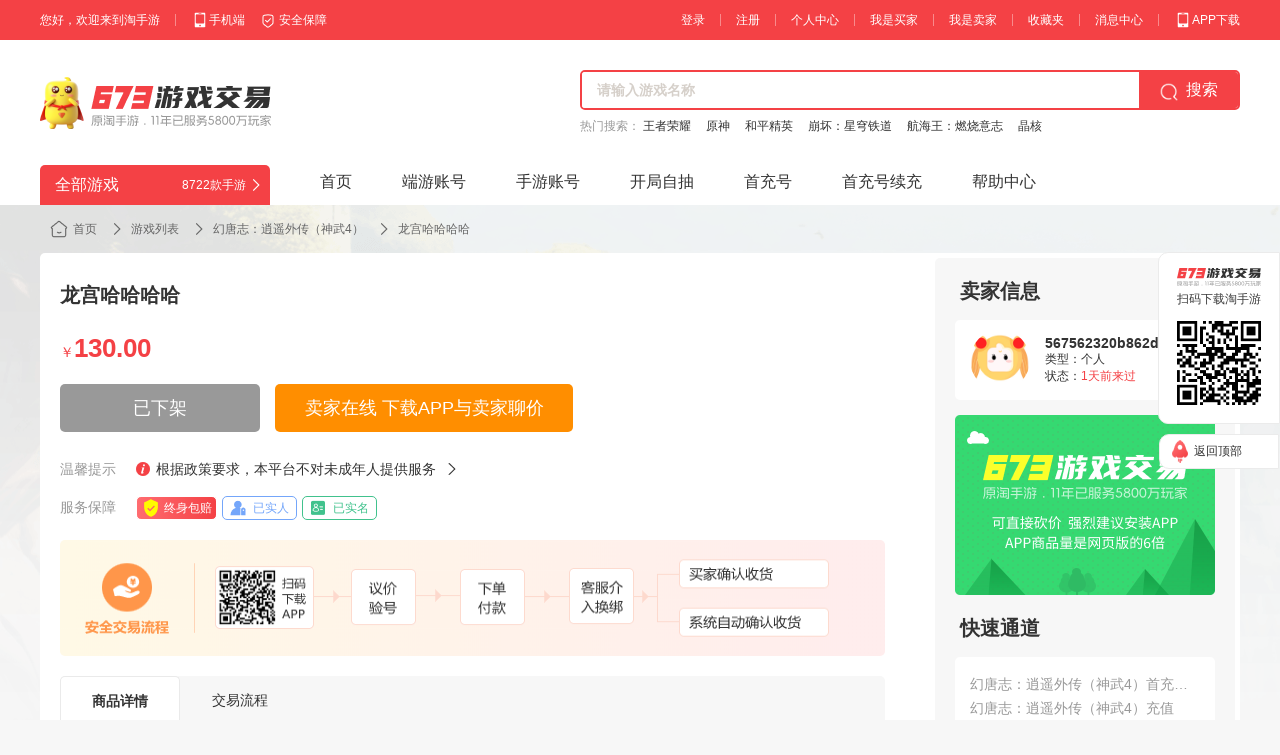

--- FILE ---
content_type: text/html; charset=UTF-8
request_url: https://www.taoshouyou.com/taoid_64870739.html
body_size: 13030
content:
<!DOCTYPE html>
<html lang="en-US">
<head>
    <meta charset="UTF-8">
    <meta property="qc:admins" content="133756441730751756375" />
    <meta http-equiv="X-UA-Compatible" content="IE=edge,Chrome=1">
    <meta name="viewport" content="width=device-width, initial-scale=1.0">
    <meta name="referrer" content="no-referrer">
    <meta data-draft-node="block" data-draft-type="table" data-size="normal" data-row-style="normal">
    <meta name="csrf-param" content="_csrf">
<meta name="csrf-token" content="3PEdvnlBu2GkXK_1ysv1gwHUAhArnQqhz-YEakYh1zGIkyX4EjeLVugt2ZyajYHVS-F7VVPLa9Coj2NHJ0q0dg==">

    <meta content="角色等级:89VIP等级:1战斗力:1是否飞升:否是否有仙兽:否是否绑定身份证:是宝石段位:6.7战盟:全部银子数量:666邮箱类型:2980邮箱初始角色:楚云天角色职业:龙宫装备等级特效:，，，宠物描述:，，，账号亮点:高级坐骑是否防沉迷:无" name="description">
    <meta content="" name="keywords">
    <meta http-equiv="expires" content="0">
    <title>龙宫哈哈哈哈_幻唐志：逍遥外传（神武4）_淘手游,taoshouyou.com_专业的手游账号交易平台</title>
    <link type="text/css" rel="stylesheet" href="/site2024/css/common/index.css?t=0.0.1" />
    
    <link type="text/css" rel="stylesheet" href="/site2024/css/tao/index.css?v=0.0.1" />

</head>
<body>
<div class="app">
    <input type="hidden" id="imgHost" value="https://img2.taoshouyou.com"/>
    <input type="hidden" class="js-passporturl" value="https://passport.taoshouyou.com"/>
    
    <div class="top">
        <div class="content flex jc-sb ai-c">
            <div class="flex ai-c">
                <div>您好，欢迎来到淘手游</div>
                <i class="line"></i>
                <a class="flex ai-c c-p mobile" href="https://m1.taoshouyou.com/">
                    <img src="/site2024/img/index/mobile.png" width="18"/>
                    <div>手机端</div>
                </a>
                <a class="safe flex ai-c c-p" href="/help/default/safety-guarantee">
                    <img src="/site2024/img/index/safeguard.png" width="16"/>
                    <div>安全保障</div>
                </a>
            </div>
            <div class="flex ai-c">
                                    <div class="c-p"><a href="/siteauth/auth/login?returnurl=http%3A%2F%2Fwww.taoshouyou.com%2Ftaoid_64870739.html">登录</a></div>
                    <i class="line"></i>
                    <div class="c-p"><a href="/siteauth/auth/register?returnurl=http%3A%2F%2Fwww.taoshouyou.com%2Ftaoid_64870739.html">注册</a></div>
                    <i class="line"></i>
                
                <div class="drop c-p">
                    <a href="/user/assets/index">个人中心</a>
                    
                </div>
                <i class="line"></i>

                <div class="drop c-p">
                    <a href="/games/list">我是买家</a>
                    <div class="fold">
                        <div><a href="/games/list">我要买</a></div>
                        <div><a href="/user/bargain/buyer-bargains">我的出价</a></div>
                        <div><a href="/user/trade/bought">已买到的宝贝</a></div>
                    </div>
                </div>
                <i class="line"></i>
                <div class="drop c-p">
                    <a href="/user/sell-trade">我是卖家</a>
                    <div class="fold">
                        <div><a href="/user/sell-trade">我要卖</a></div>
                        <div><a href="/user/sellertrade/index">我发布的商品</a></div>
                        <div><a href="/user/bargain/seller-bargains">收到议价</a></div>
                        <div><a href="/user/seller/sold">已卖出的宝贝</a></div>
                    </div>
                </div>
                <i class="line"></i>
                <a href="/user/favorite/recentfavorite">收藏夹</a>
                <i class="line"></i>
                <a class="" href="/user/mge/index">消息中心</a>
                <i class="line"></i>
                <a class="flex ai-c" href="https://www.taoshouyou.com/promote/route/298404">
                    <img src="/site2024/img/index/mobile.png" />
                    <div>APP下载</div>
                </a>
            </div>
        </div>
    </div>

    
    <div class="logo-search-box">
        <div class="logo-search flex ai-c jc-sb">
            <div class="logo f-n">
                <a href="/">
                    <img src="/site2024/img/index/logo.png" alt="logo" width="231" height="52"/>
                </a>
            </div>
            <div class="search-hot as-fe f-n">
                <form action="/games/search" class="search" id="search-form">
                    <div class="search-box flex ai-c">
                        <input autocomplete="off" id="game-search" name="wd" class="search-inp as-s" placeholder="请输入游戏名称"/>
                        <button class="flex ai-c submit as-s jc-c c-p" type="submit">
                            <img class="search-img" src="/site2024/img/index/search.png" width="20"/>
                            <span>搜索</span>
                        </button>
                    </div>
                    
                    <div class="auto-search">
                        
                        
                        
                    </div>
                </form>
                <div class="hot flex ai-c">
                    <span>热门搜索：&nbsp;</span>
                </div>
            </div>
        </div>
    </div>

    
    <div class="nav-box">
        <div class="all-nav flex ai-c">
            <div class="all flex ai-c jc-sb">
                <div class="title">全部游戏</div>
                <div class="flex ai-c c-p">
                    <div>8722款手游</div>
                    <img src="/site2024/img/index/all-game.png" width="14" />
                </div>
            </div>
            <div class="nav-container as-s">
                <ul class="nav flex ai-c">
                    <a class="item " href="/">
                        <li>首页</li>
                    </a>
                    <a class="item " href="/game?t=2">
                        <li>端游账号</li>
                    </a>
                    <a class="item " href="/game">
                        <li>手游账号</li>
                    </a>
                    <a class="item " href="/openingaccount">
                        <li>开局自抽</li>
                    </a>
                    <a class="item " href="/shouchonghao">
                        <li>首充号</li>
                    </a>
                    <a class="item " href="/shouchongxuchong">
                        <li>首充号续充</li>
                    </a>
                    <a class="item" href="https://help.taoshouyou.com">
                        <li>帮助中心</li>
                    </a>
                </ul>
            </div>
        </div>
    </div>

    
    <div class="main">
    
                    <div class="crumbs flex ai-c">
                <a href="/" class="flex ai-c">
                    <div class="index">
                        <img src="/site2024/img/common/index.png" width="18" height="18">
                    </div>
                    <div>首页</div>
                </a>

                                <div class="next">
                    <img src="/site2024/img/common/right.png" width="14" height="14">
                </div>
                <a href="/game">
                    <div>游戏列表</div>
                </a>
                                <div class="next">
                    <img src="/site2024/img/common/right.png" width="14" height="14">
                </div>
                <a href="/game/huantangzhi_xiaoyaowaichuan_shenwusi_-345-0-1">
                    <div>幻唐志：逍遥外传（神武4）</div>
                </a>
                                <div class="next">
                    <img src="/site2024/img/common/right.png" width="14" height="14">
                </div>
                <a href="">
                    <div>龙宫哈哈哈哈</div>
                </a>
                            </div>
                
    <div class="info" id="info">
    <div class="detail flex" id="detail">
    
<input type="hidden" name="tradetype" value="账号/成品号" />
<div class="account f-n">
    <div class="mark-title line-2">
        <div class="title">龙宫哈哈哈哈</div>
    </div>
    
    <div class="price-buy flex ai-c jc-sb">
        <div class="price">
            ￥<span>130.00</span>
        </div>
    </div>
    
    <div class="price-buy flex ai-c">
        <input type="hidden" name="submit_url" value="/user/buy-trade-game-account" />

<input type="hidden" id="goods-id" value="1" />

<input type="hidden" id="js-b-limit-userid" value="" />
<input type="hidden" id="js-b-limit-sellerid" value="10417526" />
<input type="hidden" id="js-b-limit-gameid" value="345" />
<input type="hidden" id="js-b-limit-clientid" value="3" />



    <div class="buy">
        <button type="button" class="disabled">已下架</button>
    </div>


<div class="connect-sell c-p">
    卖家在线 下载APP与卖家聊价
</div>


<div class="auth-modal">
    <div class="auth-content">
        <div class="close c-p">
            <img class="w-100 h-100" src="/site2024/img/common/close.png">
        </div>
        <div class="title">实名认证</div>
        <div class="form-box">
            <div class="auth-tips">根据《中华人民共和国网络安全法》、《中华人民共和国未成年人保护法》等相关法律、法规要求，网络交易需实名制认证，未成年人不得参与网络游戏相关交易行为，为保障您的交易行为安全、合法，请完成实名认证在继续交易。</div>
            <form class="auth-form flex fd-c ai-c" id="auth-form">
                <div class="name-box flex ai-c">
                    <div class="name">真实姓名：</div>
                    <div class="inp-box">
                        <input id="name" type="text" minlength="2" maxlength="18" placeholder="请输入真实姓名" />
                    </div>
                </div>
                <div class="card-box flex ai-c">
                    <div class="card">身份证号：</div>
                    <div class="inp-box">
                        <input id="card" type="text" maxlength="18" placeholder="请输入身份证号" />
                    </div>
                </div>
                
                <button type="submit" style="display:none;"></button>
            </form>
        </div>
        <div class="auth-btn flex ai-c jc-fe">
            <button class="btn c-p" id="auth-btn">立即认证</button>
        </div>
    </div>
</div>


<div class="down-app flex ai-c jc-c">
    <div class="down-content">
        <div class="close c-p">
            <img class="w-100 h-100" src="/site2024/img/common/close.png">
        </div>
        <div class="title">安装<span>淘手游app</span>，可直接与卖家咨询商品细节及价格。</div>
        <div class="example-code flex ai-c jc-sb">
            <div class="example">
                <img src="/site2024/img/tao/example.png" width="299" height="278" />
            </div>
            <div class="app-code flex fd-c ai-c jc-c as-s">
                <div>
                    <img src="/site2024/img/tao/app-code.png" width="160" height="160" />
                </div>
                <div class="app-text">扫描上方二维码立即安装</div>
            </div>
        </div>
    </div>
</div>    </div>
        
    
<div class="tips flex ai-c">
    <div class="c-p flex ai-c" id="tips">
        <div class="label">温馨提示</div>
        <div class="icon">
            <img src="/site2024/img/tao/tps.png" width="14" height="14" />
        </div>
        <div>根据政策要求，本平台不对未成年人提供服务</div>
        <div class="more">
            <img src="/site2024/img/tao/more.png" width="12" height="12" />
        </div>
    </div>
</div>


<div class="tips-modal">
    <div class="tips-content">
        <div class="close c-p">
            <img class="w-100 h-100" src="/site2024/img/common/close.png" />
        </div>
        <div class="title">温馨提示</div>
        <div class="tips-text">国家法律规定，未成年人不能参与虚拟物品交易！</div>
        <button class="btn c-p">知道了</button>
    </div>
</div>    
    
<div class="serve flex ai-c">
    <div class="label">服务保障</div>
    <div class="flex ai-c">
                    <div class="tag-item tag-compensate">
                <img src="/site2024/img/index/compensate.png"/>
                <div>终身包赔</div>
            </div>
        
                    <div class="tag-item tag-person">
                <img src="/site2024/img/common/person.png"/>
                <div>已实人</div>
            </div>
        
                    <div class="tag-item tag-name">
                <img src="/site2024/img/common/name.png"/>
                <span>已实名</span>
            </div>
            </div>
</div>    
    <div class="deal-flow">
        <img src="/site2024/img/tao/flow_account.png" class="w-100 h-100" />
    </div>
    
    <div class="tab-content">
        <div class="tab flex ai-c" id="tab">
            <div class="item c-p active">商品详情</div>
            
            <div class="item c-p">交易流程</div>
        </div>
        
        <div class="content con-detail" id="tab-content-0">
            <div class="item flex ai-c jc-sb">
                <div class="block flex ai-c">
                    <div class="label">发布时间：</div>
                    <div class="value">2024-06-11 13:45:40</div>
                </div>
                <div class="block flex ai-c">
                    <div class="label">更新时间：</div>
                    <div class="value">2024-06-11 23:30:46</div>
                </div>
            </div>
            
            <div class="item flex ai-c jc-sb">
    <div class="block flex ai-c">
        <div class="label">游戏名称：</div>
        <div class="value" title="幻唐志：逍遥外传（神武4）">幻唐志：逍遥外传（神武4）</div>
    </div>
    <div class="block flex ai-c">
        <div class="label">商品ID：</div>
        <div class="value">64870739</div>
    </div>
    <div class="block flex ai-c">
        <div class="label">客户端：</div>
        <div class="value">安卓官方</div>
    </div>
    <div class="block flex ai-c">
        <div class="label">所在区服：</div>
        <div class="value">二O二二</div>
    </div>
</div>
                                                                                                                                                                                                                                                                                                                                                                                                                                                                                                                                                                                                                                                                                                
                                                                        <div class="item flex ai-c jc-sb">
                                        <div class="block flex ai-c">
                        <div class="label">角色等级：</div>
                        <div class="value">89</div>
                    </div>
                                                                            <div class="block flex ai-c">
                        <div class="label">VIP等级：</div>
                        <div class="value">1</div>
                    </div>
                                                                            <div class="block flex ai-c">
                        <div class="label">战斗力：</div>
                        <div class="value">1</div>
                    </div>
                                                                            <div class="block flex ai-c">
                        <div class="label">是否飞升：</div>
                        <div class="value">否</div>
                    </div>
                                            </div>
                                                                                <div class="item flex ai-c jc-sb">
                                        <div class="block flex ai-c">
                        <div class="label">是否有仙兽：</div>
                        <div class="value">否</div>
                    </div>
                                                                            <div class="block flex ai-c">
                        <div class="label">宝石段位：</div>
                        <div class="value">6.7</div>
                    </div>
                                                                            <div class="block flex ai-c">
                        <div class="label">战盟：</div>
                        <div class="value">全部</div>
                    </div>
                                                                            <div class="block flex ai-c">
                        <div class="label">银子数量：</div>
                        <div class="value">666</div>
                    </div>
                                            </div>
                                                                                <div class="item flex ai-c jc-sb">
                                        <div class="block flex ai-c">
                        <div class="label">邮箱类型：</div>
                        <div class="value">2980邮箱</div>
                    </div>
                                                                            <div class="block flex ai-c">
                        <div class="label">初始角色：</div>
                        <div class="value">楚云天</div>
                    </div>
                                                                            <div class="block flex ai-c">
                        <div class="label">角色职业：</div>
                        <div class="value">龙宫</div>
                    </div>
                                                                            <div class="block flex ai-c">
                        <div class="label">是否防沉迷：</div>
                        <div class="value">无</div>
                    </div>
                                            </div>
                                                
            
                                                <div class="item flex ai-c jc-sb">
                        <div class="block flex">
                            <div class="label">装备等级特效：</div>
                            <div class="value">，，，</div>
                        </div>
                    </div>
                                    <div class="item flex ai-c jc-sb">
                        <div class="block flex">
                            <div class="label">宠物描述：</div>
                            <div class="value">，，，</div>
                        </div>
                    </div>
                                    <div class="item flex ai-c jc-sb">
                        <div class="block flex">
                            <div class="label">账号亮点：</div>
                            <div class="value">高级坐骑</div>
                        </div>
                    </div>
                            
                            
                <div class="item flex ai-c jc-sb statement">
                    <div class="block flex">
                        <div class="label">身份证绑定提示：</div>
                        <div class="value">此账号已绑定身份证，无法解绑换绑，请谨慎购买，或选择下方淘手游为您推荐的无身份证绑定账号</div>
                    </div>
                </div>
            
            
<div class="item flex ai-c jc-sb statement">
    <div class="block flex">
        <div class="label">免责声明：</div>
        <div class="list">
            <div class="it">1.所展示的商品供求信息由买卖双方自行提供，其真实性、准确性和合法性由信息发布人负责。</div>
            <div class="it">2.国家法律规定，未成年人不能参与虚拟物品交易。</div>
        </div>
    </div>
</div>        </div>
        
        <div class="content con-deal" id="tab-content-1">
            <div class="step flex">
    <div class="num">1</div>
    <div class="explain">
        <div class="e-tit">议价验号</div>
        <div class="e-det">通过App，与卖家商议价格及保险，并向卖家索要账号最新截图，确认后下单购买。</div>
        <div class="scan-down flex ai-c">
            <div class="code-img f-n">
                <img class="w-100 h-100" src="/site2024/img/tao/code.png"/>
            </div>
            <div class="code-tips">扫码下载</div>
        </div>
    </div>
</div>
<div class="step flex">
    <div class="num">2</div>
    <div class="explain">
        <div class="e-tit">下单付款</div>
        <div class="e-det">完成下单并成功付款。</div>
    </div>
</div>
<div class="step flex">
    <div class="num">3</div>
    <div class="explain">
        <div class="e-tit">客服介入换绑</div>
        <div class="e-det">下单后，客服会最短时间与您取得联系，为买卖双方账号解绑换绑。</div>
    </div>
</div>
<div class="step flex">
    <div class="num">4</div>
    <div class="explain">
        <div class="e-tit">买家收货</div>
        <div class="e-det">换绑过户成功后，客服将账号资料发送给买家确认，无误后确认收货，交易完成。</div>
    </div>
</div>
<div class="step flex">
    <div class="num">5</div>
    <div class="explain">
        <div class="e-tit">系统自动收货时间</div>
        <div class="e-det">普通账号24小时自动确认收货，网易账号48小时，腾讯账号7天。</div>
    </div>
</div>        </div>
    </div>
</div><div class="other f-n">
    <div class="sell">
    <div class="title">卖家信息</div>
    
    <div class="store-person">
        
        <div class="header flex ai-c">
                        <div class="avatar f-n">
                <img class="w-100 h-100" onerror="javascript:this.src='/site2024/img/index/login.png';" src="https://img2.taoshouyou.com/img/default-avatar/10.jpg" />
            </div>
            <div class="name-type-sts as-s flex fd-c jc-c">
                <div class="name">567562320b862dee1</div>
                <div class="type">类型：个人</div>
                
                                    <div class="sts">状态：<span>1天前来过</span></div>
                            </div>
                    </div>
            </div>
</div>
    
<div class="ad">
    <a href="/promote/spread">
        <img src="/site2024/img/tao/ad.png" class="w-100 h-100" />
    </a>
</div>
    
<div class="channel">
    <div class="title">快速通道</div>
    <div class="list">
        <div class="it"><a class="line-1" href="/game/huantangzhi_xiaoyaowaichuan_shenwusi_-345-0-0" >幻唐志：逍遥外传（神武4）首充账号交易平台</a></div>
        <div class="it"><a class="line-1" href="/game/huantangzhi_xiaoyaowaichuan_shenwusi_-345-10-0" >幻唐志：逍遥外传（神武4）充值</a></div>
        <div class="it"><a class="line-1" href="/game/huantangzhi_xiaoyaowaichuan_shenwusi_-345-10-0" >幻唐志：逍遥外传（神武4）账号充值</a></div>
        <div class="it"><a class="line-1" href="/game/huantangzhi_xiaoyaowaichuan_shenwusi_-345-0-0" >幻唐志：逍遥外传（神武4）账号交易</a></div>
        <div class="it"><a class="line-1" href="/game/huantangzhi_xiaoyaowaichuan_shenwusi_-345-0-0" >幻唐志：逍遥外传（神武4）账号充值平台</a></div>
        <div class="it"><a class="line-1" href="/game/huantangzhi_xiaoyaowaichuan_shenwusi_-345-0-0" >幻唐志：逍遥外传（神武4）交易</a></div>
        <div class="it"><a class="line-1" href="/game/huantangzhi_xiaoyaowaichuan_shenwusi_-345-0-0" >幻唐志：逍遥外传（神武4）交易平台</a></div>
        <div class="it"><a class="line-1" href="/game/huantangzhi_xiaoyaowaichuan_shenwusi_-345-13-0" >幻唐志：逍遥外传（神武4）首充账号</a></div>
        <div class="it"><a class="line-1" href="/game/huantangzhi_xiaoyaowaichuan_shenwusi_-345-20-0" >幻唐志：逍遥外传（神武4）账号</a></div>
        <div class="it"><a class="line-1" href="/game/huantangzhi_xiaoyaowaichuan_shenwusi_-345-20-0" >幻唐志：逍遥外传（神武4）账号交易平台</a></div>
        <div class="it"><a class="line-1" href="/game/huantangzhi_xiaoyaowaichuan_shenwusi_-345-20-0" >幻唐志：逍遥外传（神武4）手游账号</a></div>
        <div class="it"><a class="line-1" href="/game/huantangzhi_xiaoyaowaichuan_shenwusi_-345-20-0" >幻唐志：逍遥外传（神武4）手游账号交易</a></div>
        <div class="it"><a class="line-1" href="/game/huantangzhi_xiaoyaowaichuan_shenwusi_-345-20-0" >幻唐志：逍遥外传（神武4）手游账号交易平台</a></div>
        <div class="it"><a class="line-1" href="/game/huantangzhi_xiaoyaowaichuan_shenwusi_-345-13-0" >幻唐志：逍遥外传（神武4）首充账号交易</a></div>
    </div>
</div>
    
    <div class="serve-safe">
        <div class="title-sub flex ai-b">
            <div class="title">服务保障</div>
            <div class="sub">已完成赔付案例</div>
        </div>
        <div class="list">
            <div class="scroll-y" id="scroll-y">
                                    <a href="/help/default/safety-guarantee" class="it">
                        <div class="user line-1">【roblox】用户472*****1</div>
                        <div class="compensate-time flex ai-c jc-sb">
                            <div class="compensate">获赔金额：<span>100.00</span>元</div>
                            <div class="time">2026-01-14</div>
                        </div>
                    </a>
                                    <a href="/help/default/safety-guarantee" class="it">
                        <div class="user line-1">【三国杀移动版】用户124*****8</div>
                        <div class="compensate-time flex ai-c jc-sb">
                            <div class="compensate">获赔金额：<span>250.00</span>元</div>
                            <div class="time">2026-01-12</div>
                        </div>
                    </a>
                                    <a href="/help/default/safety-guarantee" class="it">
                        <div class="user line-1">【王者荣耀】用户296*****0</div>
                        <div class="compensate-time flex ai-c jc-sb">
                            <div class="compensate">获赔金额：<span>220.00</span>元</div>
                            <div class="time">2026-01-11</div>
                        </div>
                    </a>
                                    <a href="/help/default/safety-guarantee" class="it">
                        <div class="user line-1">【王者荣耀】用户277*****0</div>
                        <div class="compensate-time flex ai-c jc-sb">
                            <div class="compensate">获赔金额：<span>350.00</span>元</div>
                            <div class="time">2026-01-11</div>
                        </div>
                    </a>
                                    <a href="/help/default/safety-guarantee" class="it">
                        <div class="user line-1">【无畏契约】用户112*****b</div>
                        <div class="compensate-time flex ai-c jc-sb">
                            <div class="compensate">获赔金额：<span>700.00</span>元</div>
                            <div class="time">2026-01-11</div>
                        </div>
                    </a>
                                    <a href="/help/default/safety-guarantee" class="it">
                        <div class="user line-1">【造梦西游OL】用户950*****8</div>
                        <div class="compensate-time flex ai-c jc-sb">
                            <div class="compensate">获赔金额：<span>300.00</span>元</div>
                            <div class="time">2026-01-08</div>
                        </div>
                    </a>
                                    <a href="/help/default/safety-guarantee" class="it">
                        <div class="user line-1">【王者联盟】用户869*****5</div>
                        <div class="compensate-time flex ai-c jc-sb">
                            <div class="compensate">获赔金额：<span>260.00</span>元</div>
                            <div class="time">2026-01-08</div>
                        </div>
                    </a>
                                    <a href="/help/default/safety-guarantee" class="it">
                        <div class="user line-1">【奶块】用户314*****5</div>
                        <div class="compensate-time flex ai-c jc-sb">
                            <div class="compensate">获赔金额：<span>666.00</span>元</div>
                            <div class="time">2026-01-08</div>
                        </div>
                    </a>
                                    <a href="/help/default/safety-guarantee" class="it">
                        <div class="user line-1">【无畏契约：源能行动】用户945*****9</div>
                        <div class="compensate-time flex ai-c jc-sb">
                            <div class="compensate">获赔金额：<span>908.00</span>元</div>
                            <div class="time">2026-01-05</div>
                        </div>
                    </a>
                                    <a href="/help/default/safety-guarantee" class="it">
                        <div class="user line-1">【王者联盟】用户720*****c</div>
                        <div class="compensate-time flex ai-c jc-sb">
                            <div class="compensate">获赔金额：<span>240.00</span>元</div>
                            <div class="time">2026-01-03</div>
                        </div>
                    </a>
                                    <a href="/help/default/safety-guarantee" class="it">
                        <div class="user line-1">【王者联盟】用户409*****5</div>
                        <div class="compensate-time flex ai-c jc-sb">
                            <div class="compensate">获赔金额：<span>260.00</span>元</div>
                            <div class="time">2026-01-03</div>
                        </div>
                    </a>
                                    <a href="/help/default/safety-guarantee" class="it">
                        <div class="user line-1">【王者联盟】用户606*****d</div>
                        <div class="compensate-time flex ai-c jc-sb">
                            <div class="compensate">获赔金额：<span>200.00</span>元</div>
                            <div class="time">2026-01-03</div>
                        </div>
                    </a>
                                    <a href="/help/default/safety-guarantee" class="it">
                        <div class="user line-1">【无畏契约】用户247*****c</div>
                        <div class="compensate-time flex ai-c jc-sb">
                            <div class="compensate">获赔金额：<span>500.00</span>元</div>
                            <div class="time">2025-12-30</div>
                        </div>
                    </a>
                                    <a href="/help/default/safety-guarantee" class="it">
                        <div class="user line-1">【第五人格】用户944*****e</div>
                        <div class="compensate-time flex ai-c jc-sb">
                            <div class="compensate">获赔金额：<span>280.00</span>元</div>
                            <div class="time">2025-12-28</div>
                        </div>
                    </a>
                                    <a href="/help/default/safety-guarantee" class="it">
                        <div class="user line-1">【王者联盟】用户970*****1</div>
                        <div class="compensate-time flex ai-c jc-sb">
                            <div class="compensate">获赔金额：<span>170.00</span>元</div>
                            <div class="time">2025-12-27</div>
                        </div>
                    </a>
                                    <a href="/help/default/safety-guarantee" class="it">
                        <div class="user line-1">【王者荣耀】用户376*****8</div>
                        <div class="compensate-time flex ai-c jc-sb">
                            <div class="compensate">获赔金额：<span>540.00</span>元</div>
                            <div class="time">2025-12-24</div>
                        </div>
                    </a>
                                    <a href="/help/default/safety-guarantee" class="it">
                        <div class="user line-1">【神之刃】用户381*****9</div>
                        <div class="compensate-time flex ai-c jc-sb">
                            <div class="compensate">获赔金额：<span>300.00</span>元</div>
                            <div class="time">2025-12-23</div>
                        </div>
                    </a>
                                    <a href="/help/default/safety-guarantee" class="it">
                        <div class="user line-1">【永远的蔚蓝星球】用户163*****2</div>
                        <div class="compensate-time flex ai-c jc-sb">
                            <div class="compensate">获赔金额：<span>80.00</span>元</div>
                            <div class="time">2025-12-21</div>
                        </div>
                    </a>
                                    <a href="/help/default/safety-guarantee" class="it">
                        <div class="user line-1">【王者荣耀】用户058*****b</div>
                        <div class="compensate-time flex ai-c jc-sb">
                            <div class="compensate">获赔金额：<span>820.00</span>元</div>
                            <div class="time">2025-12-19</div>
                        </div>
                    </a>
                                    <a href="/help/default/safety-guarantee" class="it">
                        <div class="user line-1">【王者联盟】用户436*****f</div>
                        <div class="compensate-time flex ai-c jc-sb">
                            <div class="compensate">获赔金额：<span>22.00</span>元</div>
                            <div class="time">2025-12-19</div>
                        </div>
                    </a>
                            </div>
        </div>
    </div>
</div></div><div class="return-wrap flex ai-c c-p jc-c fd-c"><div class="download  flex ai-c fd-c"><img src="/site2024/img/common/logo.png" width="84" height="18" /><div class="text">扫码下载淘手游</div><img src="/site2024/img/common/ewm.png" width="90" height="90" /></div><div class="return-top flex ai-c"><div class="top-image"><img src="/site2024/img/common/return-top.png" width="16" height="23" /></div><div class="top-text">返回顶部</div></div></div>
    
    <div class="recommend">
        <div class="title">相关推荐</div>
        <div class="list flex fw-w">
                            <div class="item f-n">
                        <a href="/taoid_60994943.html" class="auto-img-wrap">
                            
                            <img data-src="https://img2.taoshouyou.com/tsyimg/other/20240826/11/b2d5bff6d674d03fb985cb962746ebf1-pc-m.jpg" class="load-default" src="https://img2.taoshouyou.com/tsyimg/other/20240826/11/b2d5bff6d674d03fb985cb962746ebf1-pc-m.jpg" width="100%" height="100%" />
                        </a>
                        <div class="goods-info">
                            <div class="tit line-2"><a href="/taoid_60994943.html">幻唐志：逍遥外传（神武4）【安卓官方】周年相伴 女佛门138万银</a></div>
                            <div class="sub line-1">安卓官方 | 辰龙贺岁</div>
                            <div class="price-sts flex ai-b">
                                <div class="price">￥<span>119</span></div>
                                <div class="sts">1天前来过</div>
                            </div>
                            <div class="flex ai-c">
                                                                    <div class="tag-item tag-compensate">
                                        <img src="/site2024/img/index/compensate.png"/>
                                        <div>终身包赔</div>
                                    </div>
                                

                                                                    <div class="tag-item tag-person">
                                        <img src="/site2024/img/index/person.png"/>
                                        <div>已实人</div>
                                    </div>
                                
                                                            </div>
                        </div>

                </div>

                            <div class="item f-n">
                        <a href="/taoid_63279306.html" class="auto-img-wrap">
                            
                            <img data-src="https://img2.taoshouyou.com/tsyimg/other/20240419/29/5fc9d5f0c8fb7e190396603368f97609-pc-m.jpg" class="load-default" src="https://img2.taoshouyou.com/tsyimg/other/20240419/29/5fc9d5f0c8fb7e190396603368f97609-pc-m.jpg" width="100%" height="100%" />
                        </a>
                        <div class="goods-info">
                            <div class="tit line-2"><a href="/taoid_63279306.html">幻唐志：逍遥外传（神武4）【安卓官方】二〇二四，女天宫，双技能护符神兽丹2珍兽丹宝石袋宝图</a></div>
                            <div class="sub line-1">安卓官方 | 张灯结彩</div>
                            <div class="price-sts flex ai-b">
                                <div class="price">￥<span>228</span></div>
                                <div class="sts">1天前来过</div>
                            </div>
                            <div class="flex ai-c">
                                                                    <div class="tag-item tag-compensate">
                                        <img src="/site2024/img/index/compensate.png"/>
                                        <div>终身包赔</div>
                                    </div>
                                

                                                                    <div class="tag-item tag-person">
                                        <img src="/site2024/img/index/person.png"/>
                                        <div>已实人</div>
                                    </div>
                                
                                                            </div>
                        </div>

                </div>

                            <div class="item f-n">
                        <a href="/taoid_63637109.html" class="auto-img-wrap">
                            
                            <img data-src="https://img2.taoshouyou.com/tsyimg/other/20240826/7/d8cdfc025ca3e435a10cf95f1a5f2efe-pc-m.jpg" class="load-default" src="https://img2.taoshouyou.com/tsyimg/other/20240826/7/d8cdfc025ca3e435a10cf95f1a5f2efe-pc-m.jpg" width="100%" height="100%" />
                        </a>
                        <div class="goods-info">
                            <div class="tit line-2"><a href="/taoid_63637109.html">幻唐志：逍遥外传（神武4）【安卓官方】周年相伴 男狮子127万左右</a></div>
                            <div class="sub line-1">安卓官方 | 水龙吟</div>
                            <div class="price-sts flex ai-b">
                                <div class="price">￥<span>119</span></div>
                                <div class="sts">1天前来过</div>
                            </div>
                            <div class="flex ai-c">
                                                                    <div class="tag-item tag-compensate">
                                        <img src="/site2024/img/index/compensate.png"/>
                                        <div>终身包赔</div>
                                    </div>
                                

                                                                    <div class="tag-item tag-person">
                                        <img src="/site2024/img/index/person.png"/>
                                        <div>已实人</div>
                                    </div>
                                
                                                            </div>
                        </div>

                </div>

                            <div class="item f-n">
                        <a href="/taoid_65187625.html" class="auto-img-wrap">
                            
                            <img data-src="https://img2.taoshouyou.com/tsyimg/other/20240623/5/861cbf60f7f6d28ff4a6e486c85adb5c-pc-m.jpg" class="load-default" src="https://img2.taoshouyou.com/tsyimg/other/20240623/5/861cbf60f7f6d28ff4a6e486c85adb5c-pc-m.jpg" width="100%" height="100%" />
                        </a>
                        <div class="goods-info">
                            <div class="tit line-2"><a href="/taoid_65187625.html">幻唐志：逍遥外传（神武4）【安卓官方】主打便宜。不能换绑，这是个资源号</a></div>
                            <div class="sub line-1">安卓官方 | 叱咤风云</div>
                            <div class="price-sts flex ai-b">
                                <div class="price">￥<span>110</span></div>
                                <div class="sts">1天前来过</div>
                            </div>
                            <div class="flex ai-c">
                                                                    <div class="tag-item tag-compensate">
                                        <img src="/site2024/img/index/compensate.png"/>
                                        <div>终身包赔</div>
                                    </div>
                                

                                
                                                                    <div class="tag-item tag-name">
                                        <img src="/site2024/img/index/name.png" />
                                        <span>已实名</span>
                                    </div>
                                                            </div>
                        </div>

                </div>

                            <div class="item f-n">
                        <a href="/taoid_66968947.html" class="auto-img-wrap">
                            
                            <img data-src="https://img2.taoshouyou.com/tsyimg/trades/20251213/09/838e4cdbbca0ed67fd2ecb2e03c5b13e.jpg" class="load-default" src="https://img2.taoshouyou.com/tsyimg/trades/20251213/09/838e4cdbbca0ed67fd2ecb2e03c5b13e.jpg" width="100%" height="100%" />
                        </a>
                        <div class="goods-info">
                            <div class="tit line-2"><a href="/taoid_66968947.html">天行健男天策200万银子三无四千还童3通灵</a></div>
                            <div class="sub line-1">安卓官方 | 纵横天下</div>
                            <div class="price-sts flex ai-b">
                                <div class="price">￥<span>218</span></div>
                                <div class="sts">1天前来过</div>
                            </div>
                            <div class="flex ai-c">
                                                                    <div class="tag-item tag-compensate">
                                        <img src="/site2024/img/index/compensate.png"/>
                                        <div>终身包赔</div>
                                    </div>
                                

                                                                    <div class="tag-item tag-person">
                                        <img src="/site2024/img/index/person.png"/>
                                        <div>已实人</div>
                                    </div>
                                
                                                                    <div class="tag-item tag-name">
                                        <img src="/site2024/img/index/name.png" />
                                        <span>已实名</span>
                                    </div>
                                                            </div>
                        </div>

                </div>

                            <div class="item f-n">
                        <a href="/taoid_68022114.html" class="auto-img-wrap">
                            
                            <img data-src="https://img2.taoshouyou.com/tsyimg/other/20241211/31/2943acefa0d3ee5ac297e5f6070dde89-pc-m.jpg" class="load-default" src="https://img2.taoshouyou.com/tsyimg/other/20241211/31/2943acefa0d3ee5ac297e5f6070dde89-pc-m.jpg" width="100%" height="100%" />
                        </a>
                        <div class="goods-info">
                            <div class="tit line-2"><a href="/taoid_68022114.html">幻唐志：逍遥外传（神武4）【安卓官方】资源还行，首冲还在，等你来</a></div>
                            <div class="sub line-1">安卓官方 | 纵横千变</div>
                            <div class="price-sts flex ai-b">
                                <div class="price">￥<span>88</span></div>
                                <div class="sts">1天前来过</div>
                            </div>
                            <div class="flex ai-c">
                                                                    <div class="tag-item tag-compensate">
                                        <img src="/site2024/img/index/compensate.png"/>
                                        <div>终身包赔</div>
                                    </div>
                                

                                                                    <div class="tag-item tag-person">
                                        <img src="/site2024/img/index/person.png"/>
                                        <div>已实人</div>
                                    </div>
                                
                                                                    <div class="tag-item tag-name">
                                        <img src="/site2024/img/index/name.png" />
                                        <span>已实名</span>
                                    </div>
                                                            </div>
                        </div>

                </div>

                            <div class="item f-n">
                        <a href="/taoid_68845079.html" class="auto-img-wrap">
                            
                            <img data-src="https://img2.taoshouyou.com/tsyimg/other/20250127/2/21c848f353dd330a11ae11f63d593da9.png" class="load-default" src="https://img2.taoshouyou.com/tsyimg/other/20250127/2/21c848f353dd330a11ae11f63d593da9.png" width="100%" height="100%" />
                        </a>
                        <div class="goods-info">
                            <div class="tit line-2"><a href="/taoid_68845079.html">神兽，高级坐骑105魔王，换不了绑</a></div>
                            <div class="sub line-1">苹果官方 | 生日快乐</div>
                            <div class="price-sts flex ai-b">
                                <div class="price">￥<span>118</span></div>
                                <div class="sts">1天前来过</div>
                            </div>
                            <div class="flex ai-c">
                                                                    <div class="tag-item tag-compensate">
                                        <img src="/site2024/img/index/compensate.png"/>
                                        <div>终身包赔</div>
                                    </div>
                                

                                                                    <div class="tag-item tag-person">
                                        <img src="/site2024/img/index/person.png"/>
                                        <div>已实人</div>
                                    </div>
                                
                                                                    <div class="tag-item tag-name">
                                        <img src="/site2024/img/index/name.png" />
                                        <span>已实名</span>
                                    </div>
                                                            </div>
                        </div>

                </div>

                            <div class="item f-n">
                        <a href="/taoid_69451119.html" class="auto-img-wrap">
                            
                            <img data-src="https://img2.taoshouyou.com/tsyimg/other/20250317/9/9f13171f8f6f284e8005560126112d4b-pc-m.jpg" class="load-default" src="https://img2.taoshouyou.com/tsyimg/other/20250317/9/9f13171f8f6f284e8005560126112d4b-pc-m.jpg" width="100%" height="100%" />
                        </a>
                        <div class="goods-info">
                            <div class="tit line-2"><a href="/taoid_69451119.html">幻唐志：逍遥外传（神武4）【安卓官方】2025热门大火区 等级价</a></div>
                            <div class="sub line-1">安卓官方 | 二零二五</div>
                            <div class="price-sts flex ai-b">
                                <div class="price">￥<span>222</span></div>
                                <div class="sts">1天前来过</div>
                            </div>
                            <div class="flex ai-c">
                                                                    <div class="tag-item tag-compensate">
                                        <img src="/site2024/img/index/compensate.png"/>
                                        <div>终身包赔</div>
                                    </div>
                                

                                                                    <div class="tag-item tag-person">
                                        <img src="/site2024/img/index/person.png"/>
                                        <div>已实人</div>
                                    </div>
                                
                                                            </div>
                        </div>

                </div>

                    </div>
    </div>
</div>

    </div>

    
    <div class="send-down flex">
        <div class="qrcode flex">
            <div class="app-down">
                <img src="/site2024/img/index/app-qr.png" width="80"/>
                <div>APP下载</div>
            </div>
            <div class="weibo">
                <img src="/site2024/img/index/weibo-qr.png" width="80"/>
                <div>官方微博</div>
            </div>
            <div class="mobile">
                <img src="/site2024/img/index/mobile-qr.png" width="80"/>
                <div>手机版</div>
            </div>
        </div>
        <div class="send-link flex fd-c jc-se">
            <div class="title">卖号不愁 · 买号无忧 · 快速发送下载地址至手机</div>
            <div class="flex ai-c">
                <div class="tel">
                    <input type="text" maxlength="11" placeholder="请输入您的手机号" value="" id="mobile-input" />
                    <span class="mobile-error">请输入正确手机号</span>
                </div>
                <div class="verify">
                    <input type="text" maxlength="4" placeholder="输入右侧验证码" id="code-input" />
                    <span class="img-error">验证码错误</span>
                </div>
                <div class="code">
                    <img id="imgcode" src="/site2024/img/index/code-img.png" />
                    <div class="refresh flex jc-c ai-c">
                        <img src="/site2024/img/index/refresh.png" width="12" height="12" />
                    </div>
                </div>
                <button class="send send-btn-down">
                    发送下载连接
                </button>
            </div>
        </div>
    </div>

    

    
    <div class="footer">
        <div class="content">
            <div class="about flex ai-c jc-c">
                <a href="https://help.taoshouyou.com/details-303-311-312-0">关于我们</a>|
                <a href="https://help.taoshouyou.com/details-303-306-307-0">联系我们</a>|
                <a href="https://help.taoshouyou.com/details-303-308-258-0">隐私保护</a>|
                <a href="https://help.taoshouyou.com/details-303-308-257-0">免责声明</a>|
                <a href="https://help.taoshouyou.com/details-303-324-325-0">诚聘英才</a>
            </div>
            <div class="remark flex ai-c jc-c">
                <a href="#">【网络文化经营许可证】：黔网文许字[2014]1171-002号</a>|
                <span>【增值电信业务经营许可证】：黔B2-20140031</span>|
                <a target="_blank" href="/indexpage/index2024/openurl?url=http://beian.miit.gov.cn">【工信部备案号】：黔ICP备14000393号-1</a>
            </div>
            <div class="copyright">
                <span>贵州指趣网络科技有限公司 &copy; 2013-2026 Taoshouyou.com 版权所有</span>
            </div>
            <div class="link flex ai-c jc-c">
                <a target="_blank" href="/indexpage/index2024/openurl?url=http://www.315online.com.cn/member/315130046.html" rel="nofollow">反盗号绿色联盟</a>|
                <span>网络社区警务室</span>|
                <span>工信部域名备案管理系统</span>|
                <a target="_blank" href="/indexpage/index2024/openurl?url=http://www.315online.com.cn">网上交易保障中心</a>|
                <span>诚信安全可靠</span>|
                <a href="https://www.taoshouyou.com/help/default/helplist?id=761">违法和不良信息举报</a>
            </div>
            <div class="img-link">
                <a target="_blank" href="/indexpage/index2024/openurl?url=http://si.trustutn.org/info?sn=858190322037822236437&certType=1">
                    <img src="/site2024/img/index/brand.png" height="30" />
                </a>
                <a target="_blank" href="/indexpage/index2024/openurl?url=https://v.yunaq.com/certificate?domain=www.taoshouyou.com&from=label&code=90030">
                    <img src="/site2024/img/index/auth.png" height="30" />
                </a>
                <a href="#">
                    <img src="/site2024/img/index/complaint.png" height="30" />
                </a>
                <a target="_blank" href="/indexpage/index2024/openurl?url=http://www.beian.gov.cn/portal/registerSystemInfo?recordcode=52230102000024">
                    <img src="/site2024/img/index/backups.png" height="30" />
                </a>
                
                <a target="_blank" href="/indexpage/index2024/openurl?url=https://www.12377.cn">
                    <img src="/site2024/img/index/report.png" height="30" />
                </a>
                <a target="_blank" href="/indexpage/index2024/openurl?url=https://www.piyao.org.cn/jrpy/index.htm">
                    <img src="/site2024/img/index/py.png" height="30" />
                </a>
            </div>
        </div>
    </div>
</div>

<script type="text/javascript" src="/js/jquery-1.8.3.min.js"></script>
<script type="text/javascript" >
    const IMAGE_HOST = $('#imgHost').val();

    var passportUrl = $(".js-passporturl").val();
    var configString = {
        "logoutPostUrl": passportUrl + "/api/user/logout"
    };
    
    $(document).ready(function () {
        $(".all .flex").click(function () {
            window.location.href='/game';
        })

        // 搜索
        $('#search-form').on('submit', function(e){
            e.preventDefault();
            var keyword = $('#game-search').val().replace(/^\s+|\s+$/, '');
            if(!keyword){
                alert('请输入游戏名称')
                return false;
            }

            /**
             * 纯数字跳转详情
             */
            if (!isNaN(keyword) ) {
                window.location.href = '/taoid_' + encodeURI(keyword) + '.html';
                return false;
            }

            window.location.href = '/games/search?wd=' + encodeURI(keyword);
        })

        var $autoSearch = $('#search-form .auto-search');

        // 输入框内容检索结果
        function autoSearch(e){
            var keyword = e.target.value.trim();
            // 输入的内容为空
            if(!keyword){
                $autoSearch.css('display', 'none').html('');
                return;
            }
            $.ajax({
                url : '/search/game/auto-complete',
                data : {
                    keyword
                },
                success(res){
                    $autoSearch.css('display', 'none').html('');
                    if(res.errCode !== 0 || res.list){
                        return;
                    }
                    // 最多十条
                    res.data.list = res.data.list.slice(0, 10);
                    var str = '';
                    // 把含有关键字的内容替换成高亮颜色
                    var reg = new RegExp(keyword, 'ig');
                    res.data.list.forEach(function(it, i){
                        it.name = it.name.replace(reg, function($1){
                            return '<font color="#F44145">'+ $1 +'</font>';
                        })
                        
                            str += `<a class="item c-p flex ai-c" href=/game/${it.spelling}-${it.id}-0-${it.id == 6572 ? 21 : 0}>
                                <div class=item-img>
                                    <img src=${it.pic} width="28" height="28" />
                                </div>
                                <div class="item-text line-1">${it.name}</div>
                            </a>`
                        
                    });
                    $autoSearch.css('display', 'block').append('<div class="auto-list">'+ str +'</div>');
                    
                        $autoSearch.append(`<a class="auto-tail flex ai-c jc-sb c-p" href=/games/search?wd=${encodeURI(keyword)}>
                                <div class="auto-more">更多与“<span>${keyword}</span>”相关的游戏</div>
                                <div class="flex ai-c more">
                                    <div>查看更多</div>
                                    <img src="/site2024/img/common/right.png" width="14" height="14" />
                                </div>
                            </a>
                        `)
                    
                }
            })
        }

        // 监听输入框值的变化
        $('#game-search').on('input', debounce(autoSearch)).focus(function(e){
            var keyword = e.target.value.trim();
            if(!keyword){
                return;
            }
            $(this).trigger('input');
        })

        // 取消冒泡
        $autoSearch.on('click', function(e){
            e.stopPropagation();
        })

        // 点击空白关闭联想框
        $(this).on('click', function(e){
            if(!e.target.closest("#search-form")){
                $autoSearch.css('display', 'none').html('');
            }
        })

        function debounce(func, delay = 800){
            var timer,
                self;
            return function(e){
                clearTimeout(timer);
                if(!self){
                    self = this;
                }
                timer = setTimeout(function(){
                    typeof func == 'function' && func.call(self, e);
                }, delay)
            }
        }


        // 热门游戏
        $.ajax({
            type:"get",
            url:"/games/hot-search-game/get-six-hot-search-game",
            // async:true,
            dataType : "json",
            success : function(data){
                 if(!data.length){
                    return;
                }
                var htmlStr = '';
                data.forEach(function(item, index){
                    htmlStr += '<a href='+ item.clickTo +'>'+ item.name +'</a>';
                })
                $(".search-hot .hot").append(htmlStr)
            }
        });

        getImgCode();

        function throttle(func, delay = 300){
            var timer,
                flag;
            return function(e){
                if(!flag){
                    flag = true;
                    typeof func === 'function' && func(e)
                    timer = setTimeout(() => {
                        flag = false;
                    }, delay)
                }
            }
        }
        $(".send-link .code").on('click', throttle(getImgCode, 1500));


        // 不对正则的{}编译
        
            var mobileReg = /^1[^012]\d{9}$/;
            var verifyReg = /^[A-z]{4}$/;
        

        $('.send-btn-down').click(function () {
            var mobile = $('#mobile-input').val();
            var verifyCode = $('#code-input').val();
            if (!btn_type) {
                return false
            }
            // 验证手机号
            if (!mobileReg.test(mobile)) {
                $('.mobile-error').show();
                $('.img-error').hide();
                return false
            }
            // 验证成功
            $('.mobile-error').hide();
            // 验证码
            if (!verifyReg.test(verifyCode)) {
                $('.img-error').show();
                $('.mobile-error').hide();
                return false
            }
            // 验证成功
            $('.img-error').hide();
            $.ajax({
                url: "/help/default/send-sms-for-download-url",
                type: 'get',
                dataType: 'json',
                data: {
                    mobile: mobile,
                    verifyCode: verifyCode
                },
                xhrFields: {
                    withCredentials: true
                },
                success: function (res) {
                    if (res.errcode == 0) {
                        timeout()
                        getImgCode()
                    } else if (res.errcode == 100011) {
                        $('.img-error').html(res.msg)
                        $('.img-error').show()

                    } else {
                        $('.mobile-error').html(res.msg)
                        $('.mobile-error').show()
                    }
                },
                error: function (res) {

                }
            });
        })

        $(".top").on("click", ".logout", function () {
            $.ajax({
                url: configString.logoutPostUrl,
                type: 'post',
                dataType: 'json',
                xhrFields: {
                    withCredentials: true
                },
                data: {},
                success: function (res) {
                    window.location.href = "/";
                    var date=new Date();
                    date.setTime(date.getTime() - 1000);
                    // 删除 cookie 时，名称、路径和域名必须相同
                    document.cookie = 'TSYUUID'+'='+null+';expires='+date.toGMTString()+ ';path=/;domain=.'+geturl()+'.com;'
                },
                error: function (res) {

                }
            });
        });

        window.loadErrImg = function(){
            // 图片错误加载默认图
            $('.load-default:not(.isDefault)').each(function(i, ele){
                ele.onerror = function(e){
                    this.src = '/site2024/img/common/default-goods.png';
                    $(ele).addClass('isDefault')
                }
            })
        }
        window.loadErrImg();

        function getImgCode () {
            $.ajax({
                url: "/help/default/captcha",
                type: 'get',
                dataType: 'json',
                data: {
                    refresh: 1,
                    _: (Math.random() * (100000 + 1))
                },
                xhrFields: {
                    withCredentials: true
                },
                success: function (res) {
                    $("#imgcode").attr('src', res.url);
                },
                error: function (res) {
                }
            });
        }
        var btn_type = true;
        function timeout() {
            var second = 60;
            var timer = setInterval(function () {
                second--;
                if (second) {
                    $('.send-btn-down').html(second + "S后重新获取")
                    btn_type = false;
                } else {
                    $('.send-btn-down').html("发送下载链接")
                    btn_type = true;
                    clearInterval(timer);
                }
            }, 1000);
        }


        function geturl(){
            var url = window.location.href;
            var arrurl = url.split(".");//分割
            return arrurl[1]
        }
    })

    
</script>

    <script type="text/javascript" src="/site2024/js/tao/index.js?v=0.0.1"></script><script type="text/javascript" src="/site2024/js/tao/jquery_jcryption_3_1_0.js"></script>

</body>
</html>

--- FILE ---
content_type: text/css
request_url: https://www.taoshouyou.com/site2024/css/common/index.css?t=0.0.1
body_size: 264
content:

/* 公共 */
@import url('../../../css/common.css');

/* 基础 */
@import url('./base.css');

/* 弹性盒 */
@import url('./flex.css');

/* 顶部 */
@import url('./top.css');

/* 搜索 */
@import url('./search.css');

/* 导航 */
@import url('./nav.css');

/* 下载链接 */
@import url('./down.css');

/* 底部 */
@import url('./footer.css');



--- FILE ---
content_type: text/css
request_url: https://www.taoshouyou.com/site2024/css/tao/index.css?v=0.0.1
body_size: 3754
content:

#info{
    width:1200px;
    margin:0 auto;
}

#info .picture-entry{
    border-radius:5px;
    background-color:#fff;
    padding:5px;
}

/* 轮播图 */
#info .swiper{
    border-radius:3px;
    overflow:hidden;
    width:710px;
    height:320px;
    margin:15px 10px 15px;
    position:relative;
}
#info .swiper .item{
    position:absolute;
}
#info .swiper .item img{
    object-fit:cover;
    cursor:pointer;
}
#info .swiper .left,
#info .swiper .right{
    user-select:none;
    background-color:rgba(0, 0, 0, .15);
    color:rgba(255, 255, 255, .8);
    padding:4px;
    font-size:20px;
    height:25px;
    width:15px;
    text-align:center;
    line-height:25px;
    border-radius:3px;
    position:absolute;
    top:50%;
    transform:translateY(-50%);
}
#info .swiper .left{
    left:10px;
}
#info .swiper .right{
    right:10px;
}
#info .swiper .left:hover,
#info .swiper .right:hover{
    background-color:rgba(0, 0, 0, .4);
}
#info .swiper .dot{
    position:absolute;
    bottom:20px;
    left:50%;
    transform:translateX(-50%);
}
#info .swiper .dot i{
    display:block;
    width:10px;
    height:10px;
    border-radius:50%;
    background-color:#fff;
    margin:0 3px;
}
#info .swiper .dot i.active{
    background-color:#F44145;
}

/* 图片放大预览 */
#info .preview{
    display:none;
    position:fixed;
    top:0;
    right:0;
    bottom:0;
    left:0;
    background-color:rgba(0, 0, 0, .7);
    z-index:1;
}
#info .preview .close{
    position:absolute;
    top:50px;
    right:30px;
    width:50px;
    height:50px;
    border-radius:50%;
    background-color:#272727;
    cursor:pointer;
}

#info .preview .img-container{
    width:80%;
    height:80%;
    position:absolute;
    left:calc(50% - 40%);
    top:calc(50% - 40%);
}
#info .preview .img-it{
    object-fit:cover;
    display:none;
    max-width:100%;
    max-height:100%;
}

#info .preview .prev,
#info .preview .next{
    width:60px;
    height:60px;
    position:absolute;
    left:30px;
    top:calc(50% - 30px);
    cursor:pointer;
}
#info .preview .next{
    left:auto;
    right:30px;
}



/* tool */
#info .prod-img{
    width:345px;
    margin:15px 0;
}

#info .prod-img .it-img{
    width:345px;
    height:155px;
    border-radius:3px;
    overflow:hidden;
}
#info .prod-img .it-img img{
    object-fit:cover;
}
#info .entry{
    margin-left:20px;
    border-radius:5px;
    background-color:#F7F7F7;
    padding:15px;
    text-align:center;
}
#info .entry .it-img{
    width:65px;
    height:65px;
    border-radius:10px;
    overflow:hidden;
    margin-bottom:7px;
}

/* 账号详情 */
#info .detail{
    background-color:#fff;
    border-radius:5px;
    box-sizing:border-box;
}
#detail .account{
    width:895px;
    box-sizing:border-box;
    padding:25px 50px 0 20px;
    min-height:600px;
}
#detail .mark-title .mark-it{
    height:24px;
    padding:0 5px;
    margin-top:5.5px;
    float:left;
    border-radius:4px;
    color:#fff;
    background:linear-gradient(270deg, #F44145 0%, #FF8E91 98%);
    margin-right:5px;
}
#detail .mark-title .mark-it.reserve{
    background:linear-gradient(270deg, #FF8E00 0%, #FFB37C 100%);
}
#detail .mark-title .mark-it.voucher{
    background:linear-gradient(270deg, #41C28D 0%, #68DBAC 100%);
}
#detail .mark-title .mark-it.review{
    background:linear-gradient(270deg, #74A6FA 0%, #84B2FD 100%);
}
#detail .mark-title .mark-it.top-up{
    background:linear-gradient(270deg, #9B82F4 0%, #BAA7FD 100%);
}

#detail .mark-title .mark-it img{
    margin-right:3px;
}
#detail .mark-title .title{
    font-size:20px;
    font-weight:bold;
    line-height:35px;
}
#detail .price-buy{
    margin-top:20px;
}
#detail .price{
    color:#F44145;
    font-size:14px;
}
#detail .price span{
    font-size:26px;
    font-weight:bold;
}
/* 购买 */
#detail .buy button{
    border:none;
    outline:none;
    width:200px;
    height:48px;
    background-color:#F44145;
    color:#fff;
    border-radius:5px;
    cursor:pointer;
    font-size:18px;
    line-height:18px;
}
#detail .buy .disabled{
    background-color:#999;
    cursor:not-allowed;
}
/* 联系卖家撩价 */
#detail .connect-sell{
    width:298px;
    height:48px;
    background-color:#FF8E00;
    line-height:48px;
    text-align:center;
    font-size:18px;
    color:#fff;
    border-radius:5px;
    margin-left:15px;
}
/* 下载app联系卖家弹窗 */
#detail .down-app{
    position:fixed;
    top:0;
    right:0;
    bottom:0;
    left:0;
    background-color:rgba(0, 0, 0, .7);
    z-index:1;
    display:none;
}
#detail .down-app .down-content{
    width:600px;
    box-sizing:border-box;
    background-color:#fff;
    border-radius:5px;
    padding:54px 50px 52px 30px;
    position:relative;
}
#detail .down-app .close{
    position:absolute;
    width:32px;
    height:32px;
    top:10px;
    right:10px;
}
#detail .down-app .down-content .title{
    font-size:16px;
    text-align:center;
}
#detail .down-app .down-content .title span{
    color:#F44145;
}
#detail .down-app .down-content .example{
    margin-top:60px;
}
#detail .down-app .app-text{
    font-size:16px;
    margin-top:20px;
}

/* 温馨提示 */
#detail .tips{
    font-size:14px;
    margin-top:30px;
    line-height:14px;
}
#detail .tips .label{
    color:#999;
}
#detail .tips .icon{
    width:14px;
    height:14px;
    margin:0 6px 0 20px;
}
#detail .tips .more{
    margin-left:10px;
    width:12px;
    height:12px;
}

/* 服务保障 */
#detail .serve{
    margin-top:20px;
    font-size:14px;
}
#detail .serve .label{
    color:#999;
    margin-right:20px;
}

/* 充值提示 */
#detail .topup-tips{
    margin-top:20px;
    border-radius:5px;
    padding:15px;
    border:1px solid #FFD9DA;
    background-color:#FFF6F6;
}
#detail .topup-tips .topup-img{
    width:16px;
    height:16px;
    margin-right:5px;
    margin-top:4px;
    /* padding-top:10px; */
}
#detail .topup-tips .topup-con{
    color:#FF5858;
    line-height:20px;
}

/* 代充提示 */
#detail .recharge-tips{
    margin-top:10px;
    padding:15px;
    border-radius:5px;
    border:1px solid #f1f1f1;
}
#detail .recharge-tips .recharge-tit{
    font-size:14px;
    line-height:14px;
    font-weight:bold;
    padding-left:13px;
    position:relative;
}
#detail .recharge-tips .recharge-tit::before{
    content:'';
    position:absolute;
    width:5px;
    border-radius:2.5px;
    background-color:#FF5858;
    top:0;
    bottom:0;
    left:0;
}
#detail .recharge-tips .recharge-con{
    margin-top:10px;
    color:#666;
    line-height:20px;
}

/* 交易流程 */
#detail .deal-flow{
    height:116px;
    margin-top:20px;
    border-radius:5px;
    overflow:hidden;
}


/* 商品详情、验号报告、交易流程 */
#detail .tab-content{
    margin-top:20px;
}
#detail .tab{
    height:48px;
    background-color:#f7f7f7;
    line-height:48px;
    font-size:14px;
    box-sizing:border-box;
    border-bottom:1px solid #eaeaea;
    border-radius:5px 5px 0 0;
}
#detail .tab .item{
    width:120px;
    text-align:center;
    height:48px;
    box-sizing:border-box;
}
#detail .tab .item.active{
    background-color:#FFF;
    font-weight:bold;
    border:1px solid #eaeaea;
    border-bottom-color:#fff;
    border-radius:5px 5px 0 0;
}
#detail .content{
    display:none;
}
#detail .con-detail{
    display:block;
}
/* 商品详情 */
#detail .con-detail{
    font-size:14px;
}
#detail .con-detail .item{
    padding:17px 0 17px 32px;
    border-bottom:1px dashed #eaeaea;
}
#detail .con-detail .label{
    color:#999;
    min-width:70px;
}

/* 开局号图片 */
#detail .con-detail .img-preview{
    padding:30px 0 30px 32px;
}
#detail .con-detail .img-preview .block{
    margin-top:10px;
    border-radius:5px;
    overflow:hidden;
}
#detail .con-detail .img-preview .block:first-child{
    margin-top:0px;
}
#detail .con-detail .img-preview img{
    max-width:100%;
}

/* 商品详情-皮肤 */
#detail .con-detail .skin{
    padding-bottom:7px;
    position:relative;
}
#detail .con-detail .skin .list{
    /* max-height:312px; */
    overflow:hidden;
}
#detail .skin .it{
    height:42px;
    width:136px;
    box-sizing:border-box;
    border:1px solid #eaeaea;
    border-radius:5px;
    background-color:#F7F7F7;
    font-size:12px;
    line-height:42px;
    text-align:center;
    margin:0 10px 10px 0;
    padding:0 15px;
}
#detail .skin .it:nth-of-type(5n){
    margin:0 0 10px 0;
}
#detail .skin .label{
    width:70px;
    height:42px;
    text-align-last:right;
    margin-right:3px;
}
#detail .skin .block.arrow{
    margin-bottom:72px;
}
#detail .con-detail .skin .down-up{
    color:#999;
    display:none;
    position:absolute;
    left:calc(50% + 51px);
    bottom:23px;
    transform:translateX(-50%);
}
/* 商品详情-声明 */
#detail .con-detail .statement{
    padding-bottom:13px;
}
#detail .statement .it{
    margin-bottom:4px;
}


/* 交易流程 */
#detail .con-deal{
    padding:32px 30px;
}

#detail .con-deal .num{
    width:21px;
    height:21px;
    background-color:#FF964A;
    border-radius:50%;
    font-size:14px;
    color:#fff;
    text-align:center;
    line-height:21px;
    margin-right:15px;
}

#detail .con-deal .step{
    position:relative;
    margin-top:30px;
}
/* 交易流程-扫码下载app */
#detail .con-deal .scan-down{
    margin-top:10px;
    padding:3px 8px 3px 3px;
    background-color:#fff;
    border:1px solid #d4d4d4;
    width:113px;
    box-sizing:border-box;
    border-radius:5px;
    position:relative;
}
#detail .con-deal .code-img{
    width:80px;
    height:80px;
    margin-right:8px;
}
#detail .con-deal .code-tips{
    color:#999;
    writing-mode:vertical-lr;
}
#detail .con-deal .scan-down::before,
#detail .con-deal .scan-down::after{
    content:'';
    position:absolute;
    top:-15px;
    border:7px solid transparent;
    border-bottom-color:#d4d4d4;
    left:14px;
}
#detail .con-deal .scan-down::after{
    border-bottom-color:#fff;
    top:-13.5px;
}



#detail .con-deal .step::before{
    content:'';
    position:absolute;
    height:calc(100% + 9px);
    top:21px;
    width:1px;
    left:10px;
    background-color:#FF964A;

}
#detail .con-deal .step:first-child{
    margin-top:0;
}
#detail .con-deal .step:last-child::before{
    all:unset;

}
#detail .con-deal .e-tit{
    font-size:14px;
}
#detail .con-deal .e-det{
    margin-top:7px;
    color:#999;
}

/* 卖家 */
#detail .other{
    width:300px;
    margin:5px 5px 5px 0;
    border-radius:5px;
    background-color:#f7f7f7;
    box-sizing:border-box;
    padding:20px;
}
#detail .other .title{
    font-size:20px;
    font-weight:bold;
    padding:0 5px;
}

#detail .other .store-person{
    margin-top:15px;
    /* border-radius:5px; */
    /* background-color:#fff; */
}
#detail .other .header{
    background-color:#fff;
    border-radius:5px;
    padding:10px 15px;
}
#detail .other .avatar{
    width:60px;
    height:60px;
    border-radius:50%;
    overflow:hidden;
    margin-right:15px;
}
#detail .other .name{
    font-size:14px;
    font-weight:bold;
}
#detail .other .sts span{
    color:#F44145;
}
#detail .other .store-data{
    margin-top:15px;
    position:relative;
    background-color:#fff;
    border-radius:5px;
    padding:15px;
}
#detail .store-data .data-detail{
    color:#666;
}
#detail .store-data .data-detail span{
    color:#F44145;
    font-weight:700;
}
#detail .store-data .auther{
    width:80px;
    height:80px;
}
#detail .other .store-data::before,
#detail .other .store-data::after{
    content:'';
    position:absolute;
    width:30px;
    height:15px;
    background:url('../../img/tao/link.png') no-repeat 0 0/30px 15px;
    top:-15px;
    right:40px;
}
#detail .other .store-data::before{
    left:40px;
}
/* 推荐位 */
#detail .other .ad{
    margin-top:15px;
    width:260px;
    height:180px;
}
/* 快速通道 */
#detail .channel{
    margin-top:20px;
}
#detail .channel .title{
    font-size:20px;
    font-weight:bold;
}
#detail .channel .list{
    margin-top:15px;
    border-radius:5px;
    background-color:#fff;
    padding:15px;
    font-size:14px;
    line-height:24px;
}
#detail .channel a{
    color:#999;
}
#detail .channel a:hover,
#detail .channel .it:hover{
    color:#F44145;
}

/* 保障服务 */
#detail .serve-safe .title-sub{
    margin-top:20px;
}
#detail .serve-safe .list{
    margin-top:15px;
    border-radius:5px;
    background-color:#fff;
    overflow:hidden;
    padding-bottom:15px;
    height:304px;
    overflow:hidden;
}
#detail .serve-safe .list .it{
    font-size:14px;
    display:block;
    padding:15px 15px 0;
}
#detail .serve-safe .list .compensate-time{
    margin-top:7px;
    color:#999;
    padding-bottom:15px;
    border-bottom:1px dashed #eaeaea;
    line-height:14px;
}
#detail .serve-safe .list .compensate span{
    color:#F44145;
    margin-right:8px;
}

/* 相关推荐 */
#info .recommend,
#info .first{
    margin-top:30px;
}
#info .recommend .title,
#info .first .title{
    font-size:26px;
    line-height:26px;
    font-weight:bold;
    padding-left:10px;
    border-left:3px solid #333;
}
#info .recommend .list,
#info .first .list{
    margin-top:25px;
}
#info .recommend .item{
    width:290px;
    border-radius:5px;
    overflow:hidden;
    background-color:#fff;
    box-sizing:border-box;
    margin:0 13.3px 15px 0;
}
#info .recommend .item:nth-of-type(4n){
    margin:0 0 15px;
}
#info .recommend .auto-img-wrap{
    display:block;
    width:100%;
    height:140px;
    overflow:hidden;
    border:5px 5px 0 0;
}
#info .recommend .goods-info{
    padding:12px 12px 14px;
}
#info .recommend .goods-info .tit{
    font-size:14px;
    height:38px;
}
#info .recommend .goods-info .sub{
    color:#999;
    margin:10px 0;
}
#info .recommend .goods-info .price-sts{
    font-size:14px;
    color:#F44145;
    margin-bottom:12px;
}
#info .recommend .goods-info .price-sts span{
    font-size:20px;
}
#info .recommend .goods-info .sts{
    font-size:12px;
    color:#999;
    margin-left:10px;
}

/* 首充号推荐 */
#info .first .item{
    display:block;
    width:590px;
    height:140px;
    background-color:#fff;
    box-sizing:border-box;
    padding:30px 32px;
    margin-bottom:15px;
    border-radius:5px;
    font-size:14px;
    line-height:14px;
}
#info .first .item:hover .name{
    color:#F44145;
}
#info .first .badge{
    margin-top:15px;
    font-size:12px;
}
#info .first .badge .it-badge{
    height:20px;
    color:#fff;
    line-height:20px;
    padding:0 10px;
    border-radius:10px;
    background-color:#F44145;
    margin-right:5px;
}
#info .first .badge .it-badge:last-child{
    margin:0;
}
#info .first .price-sts{
    margin-top:10px;
    font-size:20px;
    line-height:20px;
    color:#F44145;
}
#info .first .price-sts .sts{
    color:#999;
    margin-left:10px;
    font-size:12px;
}


/* 提示模态框 */
#info .tips-modal,
#info .auth-modal{
    position:fixed;
    top:0;
    right:0;
    bottom:0;
    left:0;
    background-color:rgba(0, 0, 0, .7);
    display:none;
    z-index:1;
}

#info .tips-modal .tips-content,
#info .auth-modal .auth-content{
    width:950px;
    height:340px;
    background-color:#fff;
    border-radius:5px;
    padding:30px;
    box-sizing:border-box;
    position:absolute;
    left:50%;
    top:50%;
    transform:translate(-50%, -50%);
}
#info .tips-modal .title,
#info .auth-modal .title{
    font-size:20px;
    line-height:20px;
    font-weight:bold;
}
#info .tips-modal .close,
#info .auth-modal .close{
    width:32px;
    height:32px;
    position:absolute;
    top:10px;
    right:10px;
}
#info .tips-modal .tips-text{
    font-size:16px;
    line-height:16px;
    padding:103px 0 90px;
    border-bottom:1px solid #ebebeb;
    text-align:center;
}
#info .tips-modal .btn{
    border:none;
    width:100px;
    height:38px;
    background-color:#F44145;
    border-radius:3px;
    color:#fff;
    margin-top:12px;
    float:right;
    font-size:14px;
}

/* 实名认证 */
#info .auth-modal{
    display:none;
}
#info .auth-modal .auth-content{
    height:auto;
}
#info .auth-modal .auth-tips{
    font-size:14px;
    line-height:20px;
}
#info .auth-modal .form-box{
    margin-top:20px;
    padding-top:15px;
    border-top:1px solid #ebebeb;
    border-bottom:1px solid #ebebeb;
}

#info .auth-modal .auth-form{
    margin:60px 0 80px;
}
#info .auth-modal .name,
#info .auth-modal .card{
    font-size:14px;
    line-height:20px;
    margin-right:8px;
}
#info .auth-modal .card-box{
    margin-top:20px;
}

#info .auth-modal .inp-box{
    width:382px;
    height:48px;
    overflow:hidden;
    box-sizing:border-box;
    border-radius:5px;
}
#info .auth-modal input{
    box-sizing:border-box;
    width:100%;
    height:100%;
    border:none;
    outline:none;
    background-color:#f1f1f1;
    padding:14px 20px;
    border-radius:5px;
}

#info .auth-modal .auth-btn{
    margin-top:12px;
}

#info .auth-modal .btn{
    width:130px;
    height:38px;
    box-sizing:border-box;
    background-color:#F44145;
    border-radius:3px;
    color:#fff;
    border:none;
    font-size:14px;
}

/* 返回顶部 */
#info .return-wrap{
    position:fixed;
    top: 0;
    right: 0;
    bottom:0;
    margin: auto;
    /* z-index:1; */
}

#info .return-wrap .return-top{
    width:120px;
    height:35px;
    background-color:#fff;
    box-sizing:border-box;
    border-radius:10px 0 0 10px;
    border: 1px solid #EBEBEB;
    padding: 6px 12px;

}
#info .return-wrap .top-text{
    font-size:12px;
    text-align:center;
    margin-left: 6px;
}

#info .return-wrap .download{
    border: 1px solid #EBEBEB;
    background-color: #fff;
    padding: 15px;
    margin-bottom: 10px;
    border-radius: 10px 0px 0px 10px;
}

#info .return-wrap .download .text{
    font-size: 12px;
    color: #3d3d3d;
    margin: 5px 0 10px;
}

--- FILE ---
content_type: text/css
request_url: https://www.taoshouyou.com/css/common.css
body_size: 5413
content:
@CHARSET "UTF-8";
@font-face {
    font-family: taoshouyouregular;
    src: url(/fonts/taoshouyou.woff);
	src: url(/fonts/taoshouyou.eot);
    src: url(/fonts/taoshouyou.eot?#iefix) format('embedded-opentype'),
         url(/fonts/taoshouyou.woff) format('woff'),
         url(/fonts/taoshouyou.ttf) format('truetype'),
         url(/fonts/taoshouyou.svg#taoshouyouregular) format('svg');
}
[class^="ticon-"], [class*=" ticon-"] {
	font-family: 'taoshouyouregular';
	speak: none;
	font-style: normal;
	font-weight: normal;
	font-variant: normal;
	text-transform: none;
	line-height: 1;
	
	/* Enable Ligatures ================ */
	-webkit-font-feature-settings: "liga";
	-moz-font-feature-settings: "liga=1";
	-moz-font-feature-settings: "liga";
	-ms-font-feature-settings: "liga" 1;
	-o-font-feature-settings: "liga";
	font-feature-settings: "liga";

	/* Better Font Rendering =========== */
	-webkit-font-smoothing: antialiased;
	-moz-osx-font-smoothing: grayscale;
}
.glyphicon-fire,
.glyphicon-tags,
.glyphicon-user,
.glyphicon-usd,
.glyphicon-folder-open,
.glyphicon-folder-close,
.glyphicon-share,
.glyphicon-heart,
.glyphicon-heart-empty,
.ticon-009,
i.fix{
	*display: inline-block;
	*display: inline !important;
	*zoom: 1;
	*width:18px; height:16px;
	*overflow: hidden;
	*font-size: 0;
	*line-height: 0;
	*margin-right: 2px;
	*position: relative;
	*background:url("/img/icon-fix.png") top left no-repeat;
}

.ticon-009{
	*background:url("/img/icon-fav.png") -2px left no-repeat;
	*padding-left: 13px;
	*width: 40px;
	*position: relative;
	*top: 3px;
}

.glyphicon-fire{ 
	*background-position:-5px -47px;
}

.glyphicon-tags{
	*background-position:-5px -26px;
}

.glyphicon-usd{
	*background-position:0px -131px;
}

.glyphicon-user{
	*background-position:-5px -89px;
}

.glyphicon-folder-close,
.glyphicon-folder-open{
	width: 28px;height: 22px;
	*background:url("/img/icon-good-collect.png") top left no-repeat;
}
.glyphicon-share{
	width: 28px;height: 22px;
	*background:url("/img/icon-good-share.png") top left no-repeat;
}

.glyphicon-heart-empty,
.glyphicon-heart{
	width: 28px;height: 22px;
	*background:url("/img/icon-good-heart.png") top left no-repeat;
}

html{ _background:url(about:blank);} /*阻止闪动 in IE6 , 把空文件换成about:blank , 减少请求*/
body,h1,h2,h3,h4,h5,h6,hr,p,blockquote,dl,dt,dd,ul,ol,li,pre,form,fieldset,legend,button,input,textarea,th,td,th {
	margin: 0;
	padding: 0
}

html,body{
	/*overflow-x: hidden;*/
}

body,button,input,select,textarea {
	font: 14px "Microsoft YaHei",tahoma,arial,'Hiragino Sans GB',\5b8b\4f53,sans-serif
}

h1,h2,h3,h4,h5,h6 {
	font-size: 100%
}

address,cite,dfn,em,var {
	font-style: normal
}

code,kbd,pre,samp {
	font-family: arial,courier new,courier,"\5b8b\4f53",monospace
}

small {
	font-size: 12px
}

ul,ol,li {
	list-style: none
}

sub,sup {
	font-size: 75%;
	line-height: 0;
	position: relative;
	vertical-align: baseline
}

sup {
	top: -.5em;
	vertical-align: text-top
}

sub {
	bottom: -.25em;
	vertical-align: text-bottom
}

legend {
	color: #000
}

fieldset,img {
	border: 0
}

button,input,select,textarea {
	font-size: 100%
}

table {
	border-collapse: collapse;
	border-spacing: 0
}

section,header,nav,footer,article {
	display: block
}

#content,#footer,#header,#page {
	margin-left: auto;
	margin-right: auto
}

a {
	text-decoration: none;
	background: transparent;
}

a:active,a:hover {
	outline: 0
}

img{
	vertical-align: top;
}


.clear {
	clear: both;
	height: 0;
	line-height: 0;
	font-size: 0
}

.tooltip{
	white-space: nowrap;
}

.tooltip-arrow{
	font-size: 0;
	line-height: 0;
	overflow: hidden;
}

.badge-tsy {
display: inline-block; *display: inline; zoom: 1;
background: url('/img/newsearchicon.png') 0 0px no-repeat;
width: 20px;
height: 20px;
line-height: 18px;
overflow: hidden;
/*min-width: 10px;*/
/*padding: 3px 7px;*/
font-size: 12px;
font-weight: bold;
/*line-height: 1;*/
color: #fff;
text-align: center;
white-space: nowrap;
vertical-align: middle;
/*vertical-align: baseline;*/
}

.wrap {
width: 1200px;
margin: 0 auto;
margin-top: 6px;
/* position: relative; */

}
.wrap .userleft{margin:0 auto;position: relative;float: left;/*background-color: #f8f8f8;margin-top: 1%; */margin-bottom: 1%;}
.subarrow{background: url(/img/subarrow.png) no-repeat 0px 0px;width: 11px;height: 8px;display: inline-block; *display:inline; zoom: 1; margin-left: 13px;position: relative;_top: 8px;}
.wrap .userleft .linkitem{margin-left: 20px;}
.wrap .userleft .linkitem .mainItem{margin-top: 10px;}
.wrap .userleft .linkitem .mainItem a{/*font:12px '宋体';margin-left: 10px;*/color:#333;display: inline-block; *display:inline; zoom: 1; font-weight:bold; }
.wrap .userleft .linkitem .mainItem .selected{color: #de411a;font-weight: bold;}
.wrap .userleft .linkitem .subItem{/*margin-left: 10px;*/margin-top: 8px;}
.wrap .userleft .linkitem .subItem .selected{color: #de411a}
.wrap .userleft .linkitem .subItem a{/*font:12px '宋体';margin-left: 10px;*/color:#666666;display: inline-block; *display:inline; zoom: 1; }
.wrap .userleft .linkitem .subItem a:hover{text-decoration: underline;color: #f47c02;}
/*.wrap .userleft .linkitem .subItem a:visited{color:black;}*/
.wrap .userright{position: relative;background-color: white;float:none;overflow:hidden;zoom:1;margin: 0; *padding-left: 0;*width: 955px;}
.wrap .userfull{width: 98%;margin: 0 auto;position: relative;float: left;margin: 1% 0 0 1%;background-color: white;}



/*弹出框*/
#switab li{ float: left}
.qqun_content{ text-align: left}


.row {
	overflow: hidden;
	margin:0;
	*zoom: 1
}

.row:after {
	content: "";
	display: table;
	clear: both
}

.row-full {
	width: 100%;
	overflow: hidden;
	*zoom: 1
}

.row-full:after {
	content: "";
	display: table;
	clear: both
}

.screen-hd .head {
	height: 100px;
	overflow: hidden;
	*zoom: 1;
	border:1px solid #e8e8e8;;
}

.screen-hd .head .logo {
	width: 230px;
	height: 80px;
	margin-top: 8px;
	*zoom: 1;
	border:1px solid red;
	position: relative;
	z-index: 10;
}

.screen-hd .head .search {
	float: left;
	width: 100%;
}

.screen-hd .head .logo:after {
	content: "";
	display: table;
	clear: both
}

.search .search-wrap {
	position: relative;
	margin: 0 220px 0 250px
}

.search .search-bd {
	z-index: 1;
	position: relative;
}

.search .search-bd .search-triggers {
	height: 25px;
}

.search .search-bd .search-triggers .selected {
	color: #fff;
	font-weight: 700;
	background-color: #FF5400;
}

.search .search-bd .search-triggers li {
	text-align: center;
	float: left;
	width: 50px;
	height: 25px;
	line-height: 25px;
	cursor: pointer;
}

.search .search-bd .search-panel .search-button {
	position: absolute;
	right: -1px;
	-right: 102px;
	top: 25px;
	z-index: 500;
	width: 100px;
	height: 40px;
	overflow: hidden;
	background-color: #FF4200;
	text-align: center;
	-moz-transition-property: background;
	-o-transition-property: background;
	-webkit-transition-property: background;
	transition-property: background;
	-moz-transition-duration: .2s;
	-o-transition-duration: .2s;
	-webkit-transition-duration: .2s;
	transition-duration: .2s
}

.search .search-bd .search-panel .search-common-panel {
	padding: 3px 0 3px 3px;
	height: 34px;
	background: #F50;
	-moz-transition-property: background;
	-o-transition-property: background;
	-webkit-transition-property: background;
	transition-property: background;
	-moz-transition-duration: .2s;
	-o-transition-duration: .2s;
	-webkit-transition-duration: .2s;
	transition-duration: .2s
}

.search .search-bd .search-panel .search-common-panel .search-combobox {
	background: #FFF
}

.search .search-bd .search-panel .search-common-panel .search-combobox-input-wrap {
	height: 34px;
	overflow: hidden;
	width: 618px
}
/*main*/
.screen-bd .main {
	float: left;
	width: 890px;
}

.screen-bd .main .left{
	float:left;
	border: #ddd 1px solid;
	width:255px;	
	padding: 5px;
}

.screen-bd .main .left img{
	height:260px;
	width:260px;
}

.screen-bd .main .right{
	float:right;
	width:605px;
	padding: 5px;
}

/*
.main .right .title{
	padding: 0 10px;
	font-size: 14px;
	font-weight: 700;
	line-height: 32px;
	overflow: hidden;
	max-height: 64px;
}

.main .right ul li{
	padding-left:10px;
	line-height: 22px;
}


.main .right ul li:first-child{
	background: #f9f9f9;
	line-height: 35px;
}

.main .right ul li strong.price{
	color: #e9480a;
	font-size: 29px;
	font-family: Arial;
	vertical-align: middle;
}
*/
.screen-bd .side {
	float: right;
	width: 288px;
}
/*main1*/
.screen-bd .main1 {
	float: left;
	width: 288px;
	border:1px solid blue;
}

.screen-bd .side1 {
	float: right;
	width: 890px;
	border:1px solid green;
}

/*gamelist*/
.breadcrumbs ul.breadcrumb{
margin: 12px 0;
padding-left: 10px;
font-size: 14px;
line-height: 24px;
color: #4d4d4d;
border-bottom: 1px solid #c40000;
	border-radius: 4px;
        
height:45px;
}

.breadcrumbs ul.breadcrumb li {
	display: inline-block; *display:inline; zoom: 1; 
}

.breadcrumbs ul.breadcrumb li+li:before {
padding: 0 5px;
color: #ccc;
content: " ";
}

.breadcrumb   li + li:before{
	display: none;
}

.initials-list-pannel {
height: 28px;
}

.initials-list-pannel .initials-list {
position: relative;
z-index: 29;
list-style: none;
margin: 10px 0;
padding: 0;
overflow: hidden;
zoom: 1;
font-size: 20px;
}

.initials-list-pannel .initials-list.fixed {
position: fixed;
top: 0;
z-index: 100;
background: #fff;
border-top: 1px solid #c40000;
margin: 0;
}

.initials-list-pannel .initials-list li {
float: left;
display: inline-block; *display:inline; zoom: 1; 
zoom: 1;
width: 28px;
height: 28px;
margin: 0 5px;
line-height: 28px;
text-align: center;
}

.initials-list-pannel .initials-list a {
display: block;
color: #4d4d4d;
}

.initials-list-pannel .initials-list a:hover, .initials-list-pannel .initials-list a.current {
background: #c40000;
color: #fff;
}

 dl.initials-list{
zoom: 1;
line-height: 28px;
text-align: center;
}
dl.initials-list dt{
	border: 1px solid green;
	clear:both;
}
 
dl.initials-list dd{
	float:left;
 	border: 1px solid #c40000;
	margin: 5px 10px 5px 10px;
	padding: 3px;
	width: 350px;
	height: 200px;
 }
 
 dl.initials-list dd img{
	height:100px;
 	width:100px;
 }
 /*
  *pagination
  */
.pagination {
display: inline-block; *display:inline; zoom: 1; 
padding-left: 0;
/*margin: 20px 0 0 0;*/
border-radius: 4px;

margin-bottom: 5px;
}

.pagination li {
	display: inline;
}
.pagination .disabled span, .pagination .disabled span:hover, .pagination .disabled span:focus, .pagination .disabled a, .pagination .disabled a:hover, .pagination .disabled a:focus {
color: #777;
cursor: not-allowed;
background-color: #fff;
border-color: #ddd;
}

.pagination li:first-child a, .pagination li:first-child span {
	margin-left: 0;
	border-radius: 0;
}

.pagination li a, .pagination li span {
position: relative;
float: left;
padding: 6px 12px;
margin-left: -1px;
line-height: 1.42857143;
text-decoration: none;
background-color: #fff;
border: 1px solid #ddd;
color:#666;
}

.pagination .active a, .pagination .active span, .pagination .active a:hover, .pagination .active span:hover, .pagination .active a:focus, .pagination .active span:focus {
z-index: 2;
color: #fff;
cursor: default;
/* background-color: #F4A900;
border-color: #E5A20B; */
background-color: #e84c3d;
border-color: #e84c3d;
}


.processor{
	background-color: #565656;
	padding: 15px 0px;
	position: relative;
}

.processor .oh{
	overflow: hidden;
}

.processor .processorBox .step_inner {
	color: #FFFFFF;
	text-align: center;
	width: 100px;
	margin: 0 auto;
}

.processor .processorBox li.current .icon_step {
	background-color: #64BD2E;
}

.processor .processorBox li .icon_step {
	width: 36px;
	height: 36px;
	line-height: 36px;
	display: inline-block; *display:inline; zoom: 1; 
	border-radius: 50%;
	-webkit-border-radius: 50%;
	-moz-border-radius: 50%;
	color: #fff;
	font-size: 18px;
	text-align: center;
	background-color: #A4A4A4;
	position: relative;
	z-index: 2;
}

.processor .processorBox li.current h4 {
color: #64BD2E;
}

.processor .processorBox h4 {
color: #fff;
margin-top: 5px;
}

.processor li{
	float: left;
	width: 33.333%;
}

.processor .step_line {
	width: 720px;
	background-color: #9E9F9F;
	height: 6px;
	position: absolute;
	top: 50%;
	left: 50%;
	margin: -18px auto auto -360px;
	z-index: 1;
}



/* === Form Elements === */
.h5form label {
	display:inline-block; *display:inline; zoom: 1; 
	float:left;
	padding:3px;
}
.h5form input[type="text"] {
	height:20px; 
	width:220px; 
	padding:3px 0 3px 5px;
}
.h5form textarea {padding:8px; width:300px;}
.h5form button {margin-left:156px;}

	/* form element visual styles */
	.h5form input[type="text"], .h5form textarea { 
		border:1px solid #aaa;
		box-shadow: 0px 0px 3px #ccc, 0 10px 15px #eee inset;
		border-radius:2px;
		padding-right:30px;
		-moz-transition: padding .25s; 
		-webkit-transition: padding .25s; 
		-o-transition: padding .25s;
		transition: padding .25s;
	}
	.h5form input[type="text"]:focus, .h5form textarea:focus {
		background: #fff; 
		border:1px solid #555; 
		box-shadow: 0 0 3px #aaa; 
		padding-right:70px;
	}

/* === HTML5 validation styles === */	
.h5form input[type="text"]:required, .h5form input[type="number"]:required, .h5form textarea:required {
	background: #fff url(/img/formvalidator/red_asterisk.png) no-repeat 98% center;
}
.h5form input[type="text"]:required:valid, .h5form textarea:required:valid {
	background: #fff url(/img/formvalidator/valid.png) no-repeat 98% center;
	box-shadow: 0 0 5px #5cd053;
	border-color: #28921f;
}
.h5form input[type="text"]:focus:invalid, .h5form textarea:focus:invalid {
	background: #fff url(/img/formvalidator/invalid.png) no-repeat 98% center;
	box-shadow: 0 0 5px #d45252;
	border-color: #b03535
}

/* === Form hints === */
.form_hint {
	background: #d45252;
	border-radius: 3px 3px 3px 3px;
	color: white;
	margin-left:8px;
	padding: 1px 6px;
	z-index: 999; /* hints stay above all other elements */
	position: absolute; /* allows proper formatting if hint is two lines */
	display: none;
}
.form_hint::before {
	content: "\25C0";
	color:#d45252;
	position: absolute;
	top:1px;
	left:-6px;
}
.h5form input[type="text"]:focus + .form_hint {display: inline;}
.h5form input[type="text"]:required:valid + .form_hint {background: #28921f;}
.h5form input[type="text"]:required:valid + .form_hint::before {color:#28921f;}

/*自定义分页样式Youngshone*/
.linkbox{text-align:center;margin-top: 8px;float: right; margin-bottom: 10px;}
.linkbox .linkbutton{padding-left: 5px;padding-right: 5px;background-color: #f8f8f8;border: 1px solid #E0E0E0;margin-top: 5px;}

.clearfix:after{ visibility:hidden; display:block; font-size:0; content:" "; clear:both; height:0;}
.clearfix{ zoom:1;}





/*头部样式导航修改------修改common.topsearch.css中156行  目的：将顶部导航部分取出来*/
.logo-panel1 {width:100%;height:40px;background:#f8f8f8;border-bottom:1px solid #ececec;}
.logo-panel1 .logo-panel{height: 100%;width:1200px;margin:0 auto;}
.logo-panel1 .logo-panel a.logo{
	width: 370px;
	background: url(/img/logo.png?t=3) no-repeat 0 0;
	height: 60px;
	float: left;
	margin-top: 10px;
}
.logo-panel1 .logo-panel .top-dropmenu{position:relative;display: inline-block;zoom: 1; *display: inline; z-index: 99; *top: 6px;
}
.logo-panel1 .logo-panel .top-dropmenu a.menutitle{font: 12px "微软雅黑";color: #959595;border: 1px solid #FFF;padding: 5px;text-align: left;}
.logo-panel1 .logo-panel .top-dropmenu a.curr{border: 1px solid #dcdcdc;}
.logo-panel1 .logo-panel .top-dropmenu a.menutitle span{display: inline-block;zoom: 1; *display: inline; }
.logo-panel1 .logo-panel .top-dropmenu a.menutitle .amml5{margin-left:5px\9;margin-bottom:5px\9;}
.logo-panel1 .logo-panel .top-dropmenu a.menutitle .amml7{margin-left:7px}
.logo-panel1 .logo-panel .top-dropmenu .w72{width:72px; _width:77px; white-space: nowrap;}
.logo-panel1 .logo-panel .top-dropmenu.mr5{margin-right:5px;}
.logo-panel1 .logo-panel .top-dropmenu ul.top-menu-down{position:absolute;top:23px;text-align: left;left:0px;width: 82px;z-index: 100;border: 1px solid #dcdcdc;background-color: #FFF;border-top: 0;display:none;
  z-index: 99;
}
.logo-panel1 .logo-panel .top-dropmenu ul.top-menu-down li{}
.logo-panel1 .logo-panel .top-dropmenu ul.top-menu-down li a{font: 12px/25px "宋体";color: #999;/*float: left;width: 100%;*/ display: block; width: 100%; padding-left: 5px;}
.logo-panel1 .logo-panel .top-dropmenu ul.top-menu-down li a:hover{color:#dd4119}
.logo-panel1 .logo-panel .logo-right{float:right;}
.logo-panel1 .logo-panel .logo-right-top{text-align: right;margin:0;height:100%; *margin-top: 0px; *margin-bottom: 0px;}
.logo-panel1 .logo-panel .logo-right-top .disib{display: inline-block;zoom: 1; *display: inline; }
.logo-panel1 .logo-panel .top-dropmenu a.menutitle .ticon-007:before {content: "\F007";}
.logo-panel1 .logo-panel .top-dropmenu a.menutitle .ticon-014:before {content: "\F014";}
.logo-panel1 .logo-panel .logo-right-top .wel{float:left;font: 12px "宋体";color: #999;line-height: 40px;margin-left: 5px;line-height: 40px\9; *line-height: 40px; _line-height:40px; }
.logo-panel1 .logo-panel .logo-right-top .wel a{color:#D6503D}
.logo-panel1 .logo-panel .logo-right-top a.r{font: 12px "宋体";color: #999;margin-left: 10px;line-height: 40px;line-height: 40px\9; *line-height: 40px; _line-height:40px; }
.logo-panel1 .logo-panel .logo-right-top .ticon-009:before{font-family: 'taoshouyouregular';content:"\F009";margin-right: 2px;}
.logo-panel1 .logo-panel .logo-right-top a:hover{color:#dd4119}
.logo-panel1 .logo-panel .mr10{margin-right:10px;}

input::-webkit-input-placeholder{color:#fff; font-weight:bold;}
input::-moz-input-placeholder{color:#fff; font-weight:bold;}
input::-webkit-input-placeholder{color:#fff; font-weight:bold;}
input::-moz-input-placeholder{color:#fff; font-weight:bold;}
input::-webkit-input-placeholder { color: #D6D0CA !important;  WebKit browsers } input:-moz-placeholder { color: #D6D0CA !important; } input::-moz-placeholder { color: #D6D0CA !important}



.layer-valtel{border: 1px solid #bce8f1;width:465px;height:160px;border-radius: 4px;-webkit-border-radius: 4px;-moz-border-radius: 4px;-ms-border-radius: 4px;-o-border-radius: 4px;background-color: #fff;-webkit-box-sizing: content-box;-moz-box-sizing: content-box;box-sizing: content-box;position: relative;}
.layer-valtel .title-panel{font-size: 14px;color: #ff0033;position: relative;margin: 10px 0 0 0;padding-left:15px;border-bottom: 1px solid #bce8f1;height:30px;}
.layer-valtel .body-panel{padding:5px 15px;}
.layer-valtel .trip-panel{height:60px;line-height: 30px;color:#999;font-size:14px;}
.layer-valtel .submit-panel{text-align: center;margin: 5px 0 0 0;}
.layer-valtel .submit-panel input{cursor: pointer;line-height: 32px;background-color: #de421b;color:#fff;border: 0px;width:100px;height: 32px;text-align: center;font-size: 18px;border-radius: 3px;-webkit-border-radius: 3px;-moz-border-radius: 3px;-ms-border-radius: 3px;-o-border-radius: 3px;}
.layer-valtel .submit-panel input:hover{text-shadow: 0 1px 0 rgba(0,0,0,0.5);-webkit-text-shadow: 0 1px 0 rgba(0,0,0,0.5);-moz-text-shadow: 0 1px 0 rgba(0,0,0,0.5);}
.layer-valtel .close{width: 36px;height: 30px;position: absolute;right: 0;top: 0;cursor: pointer;}
.layer-valtel .close i{width: 18px;height: 18px;position: absolute;left: 50%;top: 50%;margin: -5px 0 0 -15px;background: url(/img/msg_close.png) 0 0 no-repeat;}
.layer-valtel .close:hover i{background-position:0px -30px;}


.kefu_zixun{position: fixed; _position: absolute;z-index: 99;display:none;}
.kefu_zixun .kefu_zixun_content{top: 292px;width:284px;position:absolute; left: 951px;background:#fff; height: 120px;z-index:1;border-top:2px solid #999;border-bottom:2px solid #999;border-left:2px solid #999;}
.kefu_zixun .kefu_zixun_content .kefu_zixun_contenta{background: url('/img/bj002_03.png') no-repeat;height: 131px;position: absolute;top: -7px; left: -52px;width: 156px;z-index:2;}
.kefu_zixun .kefu_zixun_content .kefu_zixun_contentb{position: absolute;}
.kefu_zixun .kefu_zixun_content .kefu_zixun_contentb ul{}
.kefu_zixun .kefu_zixun_content .kefu_zixun_contentb ul li{width:284px;height:60px;line-height:60px;font-size:14px;font-family: "微软雅黑";font-size:15px;text-align: right;}
.kefu_zixun .kefu_zixun_content .kefu_zixun_contentb ul li a{display: block;background: #fff;color:#808080;padding-right: 30px;}
.kefu_zixun .kefu_zixun_content .kefu_zixun_contentb ul li a{}
.kefu_zixun .kefu_zixun_content .kefu_zixun_contentb ul li a:hover{color:#fff;background: #cc3300;}

.common-font-color-blue{color:#0099ff;}
.common-font-color-red{color:#cc3300;}
.common-font-color-green{color:#33cc00;}
.common-font-color-yellow{color:#ff9900;}
.common-font-color-gray{color:#666;}
.common-font-color-ff9900{color:#ff9900;}


.pagination li a{
	font-size: 12px;
	color: #333;
}
.pagination > li:last-child > a, .pagination > li:last-child > span{
	border-radius: 0;
}



--- FILE ---
content_type: text/css
request_url: https://www.taoshouyou.com/site2024/css/common/base.css
body_size: 895
content:


html,body{
    min-width:1200px;
    color:#333;
    font-size:12px;
    background-color:rgb(247, 247, 247);
}

a{
    color:#333;
}
a:hover,
a:visited,
a:active,
a:link{
    text-decoration:none;
    color:#333;
}

.c-p{
    cursor:pointer;
}

.line{
    height:12px;
    width:1px;
    margin:0 15px;
    background-color:#F98A8C;
}

.w-100{
    width:100%;
}
.h-100{
    height:100%;
}
.w-50{
    width:50%;
}
.h-50{
    height:50%;
}

/* 溢出隐藏 */
.line-1,
.line-2{
    display:-webkit-box;
    -webkit-box-orient:vertical;
    text-overflow:ellipsis;
    -webkit-line-clamp:1;
    overflow:hidden;
}
.line-2{
    -webkit-line-clamp:2;
}

/*  */
.tag-item{
    height:24px;
    box-sizing:border-box;
    display:flex;
    align-items:center;
    justify-content:space-evenly;
    border-radius:5px;
    margin-right:5px;
    border:1px solid currentColor;
    /* padding:0 7px; */
    font-size:12px;
    line-height:12px;
    box-sizing:border-box;
    width:75px;
}
a.tag-item{
    color:#F44145;
    margin-right:5px;
}

div.tag-item:last-of-type{
    margin:0;
}
.tag-compensate,
.sel-compensate{
    color:#fff;
    background:linear-gradient(270deg, #F44145 0%, #FF6C70 100%);
    width:81px;
}
/* 可购终身包赔 */
.sel-compensate{
    color:#F44145;
    background:#fff;
    border-color:#F44145;
    width:105px;
}
.tag-item img{
    width:20px;
    height:20px;
    /* margin-right:7px; */
}


/* 已实人 */
.tag-person img,
.tag-name img,
.tag-proxy img,
.tag-broker img{
    width:16px;
    height:16px;
}
.tag-person{
    color:#74A6FA;
    border-color:#74A6FA;
}
/* 已实名 */
.tag-name{
    color:#41C28D;
    border-color:#41C28D;
}
/* 已寄售 */
.tag-proxy{
    color:#9B82F4;
    border-color:#9B82F4;
}
/* 经纪人 */
.tag-broker{
    color:#FF964A;
    border-color:#FF964A;
    width:90px;
}

/* 内容区 */
.main{
    min-height:713.25px;
    background:rgb(247, 247, 247) url('../../img/index/main-bg.png') no-repeat 0 0/1920px 713.25px;
}

/* 面包屑 */
.crumbs{
    width:1200px;
    margin:0 auto;
    padding:15px 10px;
    box-sizing:border-box;
    color:#666;
}
.crumbs a{
    color:#666;
}
.crumbs .index{
    margin-right:5px;
}
.crumbs .next{
    margin:0 10px;
}

.auto-img-wrap img{
    object-fit:cover;
}

--- FILE ---
content_type: text/css
request_url: https://www.taoshouyou.com/site2024/css/common/flex.css
body_size: 841
content:

.flex{
    display:flex;
}

/* 主轴排列 */
.fd-c{
    flex-direction:column;
}

/* 换行排列 */
.fw-w{
    flex-wrap:wrap;
}

/* 主轴 */
.jc-c{
    justify-content:center;
}
.jc-fs{
    justify-content:flex-start;
}
.jc-fe{
    justify-content:flex-end;
}
.jc-sa{
    justify-content:space-around;
}
.jc-sb{
    justify-content:space-between;
}
.jc-se{
    justify-content:space-evenly;
}

/* 交叉轴 */
.ai-c{
    align-items:center;
}
.ai-b{
    align-items:baseline;
}
.ai-fs{
    align-items:flex-start;
}
.ai-fe{
    align-items:flex-end;
}

/* 子项 */
.as-s{
    align-self:stretch;
}
.as-fs{
    align-self:flex-start;
}
.as-fe{
    align-self:flex-end;
}

/*  */
.f-i{
    flex:initial;
}
.f-a{
    flex:auto
}
.f-n{
    flex:none;
}
.fb-20{
    flex-basis:20%;
}
.fb-25{
    flex-basis:25%;
}
.fb-33{
    flex-basis:33%;
}
.fb-50{
    flex-basis:50%;
}
.fg-0{
    flex-grow:0;
}
.fs-0{
    flex-shrink:0;
}


--- FILE ---
content_type: text/css
request_url: https://www.taoshouyou.com/site2024/css/common/top.css
body_size: 479
content:


.top{
    color:#fff;
    height:40px;
    background-color:#F44145;
}
.top a{
    color:#fff
}
.top .content{
    width:1200px;
    height:100%;
    margin:0 auto;
}
.top .safe{
    margin-left:15px;
    color:#fff;
}
.top .safe img{
    margin:2px 3px 0 0;
}

.top .drop{
    position:relative;
}
.top .drop .fold{
    position:absolute;
    top:100%;
    left:-8px;
    background-color:#F44145;
    display:none;
    padding:5px 8px;
    white-space:nowrap;
    z-index:2;
}
.top .drop .fold div{
    padding:3px 0;
}
.top .drop:hover>.fold{
    display:block;
}

--- FILE ---
content_type: text/css
request_url: https://www.taoshouyou.com/site2024/css/common/search.css
body_size: 555
content:

.logo-search-box{
    background-color:#fff;
    padding:30px 0;
}
.logo-search{
    width:1200px;
    margin:0 auto;
}
.logo-search .logo{
    /* margin-left:25px; */
}

.logo-search .search-hot{
    width:660px;
}
.logo-search .search-hot .search{
    position:relative;
}
.logo-search .search-box{
    border-radius:5px;
    overflow:hidden;
    border:2px solid #F44145;
    height:40px;
    box-sizing:border-box;

}
.logo-search .search-inp{
    width:560px;
    border:none;
    outline:none;
    box-sizing:border-box;
    padding:13px 15px;
    font-size:14px;
}
.logo-search .submit{
    background-color:#F44145;
    border:none;
    outline:none;
    width:100px;
    color:#fff;
    font-size:16px;
}
.logo-search .search-img{
    margin:3px 7px 0 0;
}

/* 自动检索结果 */
.logo-search-box .auto-search{
    position:absolute;
    left:0;
    right:0;
    border:1px solid #E2E2E2;
    border-radius:5px;
    z-index:1;
    background-color:#fff;
    top:calc(100% + 1px);
    display:none;
}
.logo-search-box .auto-search .item{
    /* display:block; */
    padding:10px 12px;
    box-sizing:border-box;
}
.logo-search-box .auto-search .item .item-img{
    width:28px;
    height:28px;
    border-radius:8px;
    overflow:hidden;
    margin-right:9px;
}
.logo-search-box .auto-search .item:hover{
    background-color:#F1F1F1;
}

.logo-search-box .auto-search .auto-tail{
    padding:15px;
    border-top:1px solid #e5e5e5;
}
.logo-search-box .auto-search .auto-more span{
    color:#F44145;
}
.logo-search-box .auto-search .more{
    color:#666;
}

/* 热门搜素 */
.logo-search .hot{
    margin-top:8px;
    font-size:12px;
    white-space:nowrap;
    overflow:hidden;
}
.logo-search .hot span{
    color:#999;
}
.logo-search .hot a{
    margin-right:15px;
}

--- FILE ---
content_type: text/css
request_url: https://www.taoshouyou.com/site2024/css/common/nav.css
body_size: 570
content:

.nav-box{
    background-color:#fff;
}
.all-nav{
    width:1200px;
    margin:0 auto;
}
.all-nav .all{
    border-radius:5px 5px 0px 0px;
    background-color:#F44145;
    width:230px;
    height:40px;
    padding:12px 10px 12px 15px;
    box-sizing:border-box;
    color:#fff;
}
.all .title{
    font-size:16px;
}
.nav{
    padding:9px 25px 0;
    font-size:16px;
    line-height:16px;
}
.all-nav .item{
    padding:0 25px;
}
.nav .item li{
    position:relative;
}

.nav .item.active li::after{
    content:'';
    display:block;
    position:absolute;
    width:100%;
    bottom:-9px;
    height:4px;
    border-radius:2px;
    background-color:#F44145;
}

--- FILE ---
content_type: text/css
request_url: https://www.taoshouyou.com/site2024/css/common/down.css
body_size: 453
content:

.send-down{
    box-sizing:border-box;
    width:1200px;
    margin:40px auto 0;
    background-color:#fff;
    border-radius:5px;
    padding:20px;
}
.send-down .qrcode img{
    margin-bottom:10px;
}

.send-down .app-down,
.send-down .weibo,
.send-down .mobile{
    text-align:center;
}
.send-down .weibo{
    margin:0 30px;
}

.send-down .title{
    font-size:16px;
    font-weight:bold;
}
.send-down .send-link{
    margin-left:50px;
}

.send-down .tel,
.send-down .verify,
.send-down .code{
    width:220px;
    height:36px;
    position:relative;
}
.send-down .mobile-error,
.send-down .img-error{
    width:100%;
    left:0px;
    position:absolute;
    color:red;
    bottom:-21px;
    display:none;
}
.send-down .verify{
    width:110px;
}
.send-down .send-link input{
    width:100%;
    height:100%;
    border-radius:5px;
    overflow:hidden;
    outline:none;
    border:none;
    background-color:#eee;
    padding:10px;
    box-sizing:border-box;
}
.send-down .send-link .verify{
    margin:0 5px;
}
.send-down .code{
    width:110px;
    cursor:pointer;
    border:1px solid #eee;
    overflow:hidden;
    border-radius:5px;
    box-sizing:border-box;
    padding-right:18px;
}
.send-down .code img{
    height:100%;
    width:100%;
    border:none;
}
.send-down .code .refresh{
    position:absolute;
    cursor:pointer;
    padding:3px;
    border-radius:5px;
    background-color:#eee;
    bottom:0;
    right:0;
}

.send-down .send{
    outline:none;
    border:none;
    margin-left:5px;
    text-align:center;
    line-height:36px;
    width:120px;
    height:36px;
    border-radius:5px;
    background-color:#F44145;
    color:#fff;
    cursor:pointer;
}

--- FILE ---
content_type: text/css
request_url: https://www.taoshouyou.com/site2024/css/common/footer.css
body_size: 303
content:

.footer{
    margin-top:30px;
    background-color:#333;
    padding:30px 0;
    color:#999;
    text-align:center;
}
.footer .content{
    width:1200px;
    margin:0 auto;
}
.footer a,
.footer span{
    margin:0 13px;
    color:#999;
}
.footer a:hover{
    color:#F44145;
}
.footer .remark{
    margin:15px 0;
}
.footer .link{
    margin:30px 0;
}
.footer .img-link a{
    margin:0 7.5px;
}

--- FILE ---
content_type: application/javascript; charset=utf-8
request_url: https://www.taoshouyou.com/site2024/js/tao/index.js?v=0.0.1
body_size: 4281
content:

;(function(){

    $(document).ready(function(){

        // 打开提示模态框
        $("#tips").on('click', function(){
            $('.tips-modal').css('display', 'block');
        })

        //
        $('.tips-modal').on('click', function(e){
            e.target.contains(this) &&
            $('.tips-modal').css('display', 'none');
        })
        // 关闭
        $('.tips-modal .close').on('click', function(e){
            e.stopPropagation();
            $('.tips-modal').css('display', 'none');
        })
        // 知道了
        $('.tips-modal .btn').on('click', function(){
            $('.tips-modal').css('display', 'none');
        })

        // 下载app模态框
        $('.connect-sell').on('click', function(){
            $('.down-app').css('display', 'flex');
        })

        // 关闭按钮
        $('.down-content .close').on('click', function(e){
            $('.down-app').css('display', 'none');
        })
        // 点击蒙城关闭
        $('.down-app').on('click', function(e){
            e.target.contains(this) && $('.down-app').css('display', 'none');
        })
        // 禁止滚动
        $('.down-app')[0].addEventListener("mousewheel", function(event){
            event.preventDefault();
        });


        // 账号图片
        function swiper(){
            var $swiper = $('#swiper');
            var child = $swiper.children('.item');
            var len = child.length;//子元素长度
            var index = 0;// 当前索引
            var flag = true;// 开关
            var timer = null;// 自动轮播计时器

            // 初始化显示轮播图
            child.hide(0).eq(index).fadeIn();

            $swiper.hover(function(){
                clearTimeout(timer);// 移入停止轮播
            }, function(){
                autoPlay()// 移出自动轮播
            })

            // 根据图片渲染底部显示
            var strDot = ''
            for(var i = 0; i < len; i++){
                strDot += `<i class="c-p ${i == index ? 'active' : ''}" data-direction=${i}></i>`
            }
            $swiper.find('.dot').html(strDot);

            // 左右按钮
            $swiper.find('.btn').on('click', function(e){
                if(!flag){return;}
                flag = !flag;
                var direction = $(this).data('direction');
                index += direction
                // 边界判断
                index = index < 0 ? len - 1 : index % len;
                switchShow(index)
                
            })
            // 底部小点
            $swiper.find('.dot i').on('click', function(){
                if(!flag){return;}
                flag = !flag;
                index = $(this).data('direction');
                switchShow(index);
            })

            // 切换显示图片
            function switchShow(index){
                changeStyle(index);
                child.fadeOut(700).eq(index).fadeIn(700, function(){
                    flag = !flag;
                });
            }

            // 改变小点的样式
            function changeStyle(index){
                $swiper.find('.dot i').removeClass('active').eq(index).addClass('active')
            }
            // 自动轮播
            function autoPlay(){
                clearTimeout(timer)
                timer = setTimeout(function(){
                    index = (index + 1) % len;
                    child.fadeOut(700).eq(index).fadeIn(700);
                    changeStyle(index);
                    autoPlay();
                }, 5000)
            }
            // 至少两张开始自动轮播
            len >= 2 && autoPlay();
        }
        swiper();

        // 点击图片后预览
        function previewImage(){
            // 禁止滚动
            $('#info .preview')[0].addEventListener("mousewheel", function(event){
                event.preventDefault();
            });

            var index = 0;

            var len = $(".img-container").children().length;

            // 点击预览
            $('#swiper .item').on('click', function(e){
                index = $(this).index();
                $('#info .preview').css('display', 'block');
                displayImg(index)
            })

            // 右侧两张展示图
            $('.prod-img .it-img').on('click', function(e){
                var pos = $(this).data('pos');
                // 有两张以上图片，并且点击的是第二张
                if(pos == 1 && len > 1){
                    index = pos;
                }
                index = pos;
                $('#info .preview').css('display', 'block');
                displayImg(index);
            })

            // 关闭图片预览
            $('.preview .close').on('click', function(){
                $('#info .preview').css('display', 'none');
            })

            // 切换预览图
            $('.preview .control-img').on('click', function(e){
                var direction = $(this).data('direction');
                index += direction
                index = index < 0 ? len - 1 : index % len;
                displayImg(index);
            })

            function displayImg(index){
                var imgs = $('#info .preview .img-it').css('display', 'none')
                var curImg = $(imgs).get(index);
                $(curImg).css('display', 'block');
            }
        }
        $('#info .preview')[0] && previewImage();

        // 切换详情、交易流程
        $('#tab').on('click', '.item', function(e){
            // 选中的样式
            $(this).addClass('active').siblings().removeClass('active');
            // 切换显示内容
            $(`#tab-content-${$(this).index()}`).show().siblings('.content').hide();
        })

        // 查看更多皮肤
        function viewSkin(){
            $('.skin .list').each(function(index, ele){
                if($(ele).height() > 312){
                    $(this).css('height', 312)
                    .parent('.block')
                    .addClass('arrow')
                    .parent('.skin')
                    .find('.down-up')
                    .css('display', 'flex')
                }
            })

            $('.skin .down-up').on('click', function(){
                var content = $(this).find('.txt').text()
                if(content == '查看更多'){
                    $(this).find('.txt').text('折叠收起');
                    $(this).find('img').attr('src', '/site2024/img/tao/arrow-up.png');
                    $(this).parent('.skin')
                    .find('.list')
                    .css('height', 'auto')
                    return;
                }

                $(this).find('.txt').text('查看更多');
                $(this).find('img').attr('src', '/site2024/img/tao/arrow-down.png');
                $(this).parent('.skin')
                .find('.list')
                .css('height', 312)
            })

        }

        viewSkin();


        function serveScroll(){
            // 需要滚动的元素
            var $scrollY = $('#scroll-y');
            // 子元素的长度
            var childLen = $scrollY.children().length;
            // 单个元素的高度，也是每次需要滚动的高度
            var singH = $scrollY.find('.it:first').outerHeight();
            // 最大显示个数
            var maxCount = 4;
            // 当前滚动索引
            var index = 0;
            // 计时器id
            var timer = null;
            // 动态设置父元素高度
            $scrollY.parent('.list').css('height', singH * maxCount + 'px');
            // 自动向上滚动
            function autoUpSwiper(){
                clearTimeout(timer);
                timer = setTimeout(function(){
                    index++;
                    $('#scroll-y').animate({
                        marginTop : singH * -index
                    }, 1000, function(){
                        if(index >= childLen - maxCount){
                            index = 0;
                            $('#scroll-y').css('margin-top', 0);
                        }
                    })
                    autoUpSwiper();
                }, 3000)
            }
            // 超过最大显示数加一个开始轮播
            childLen - maxCount >= 1 && autoUpSwiper();
        }
        serveScroll();


        //续充查询
        $('#continue-btn').on('click', function(e){
            window.location.href = '/trades/list/returnfan';
        })

        var $form = $('#js-tradeinfo-statebtn-buyform');
        var $buy = $('#js-b-tradeinfo-statebtn-buysubmit');
        // 立即购买
        $buy.on('click', function(){
            var password = "";
            $.jCryption.authenticate(password, "/com/cryption/get-public-key", "/com/cryption/get-hands-hake", function(AESKey) {
                CheckLogin();
            }, function() {
                // Authentication failed
            });

            // 检查登录
            function CheckLogin(){
                data = {
                    "_csrf":$('meta[name="csrf-token"]').attr('content')
                };
                //post发送请求
                $.ajax({
                    url:'/trades/list/islogin',
                    type : 'post',
                    data : data,
                    dataType : 'text',
                    cache : false,
                    success : CheckLoginCallBack
                });
            }
            // 登录检查回调
            function CheckLoginCallBack(res){
                var data = eval('('+$.jCryption.decrypt(res, password)+')');
                // 未登录
                if(data.errcode === 0){
                    window.location.href = "/siteauth/auth/login?returnurl=" + location.href;
                }else{
                    // 已经登录，检查实名认证
                    checkAuth();
                }
            }

            // 检查是否已实名认证
            function checkAuth(){
                $.ajax({
                    type : "get",
                    url : "/user/maintenance/check-buy-cert",
                    dataType : 'json',
                    data : {
                        goodsid : $("#goods-id").val()
                    },
                    async : false,
                    success : function(data){
                        if(data.errcode == 0){
                            // 首充
                            if($buy.hasClass("goodsidis3")){
                                $.ajax({
                                    url : "/user/tradeslimit/judge",
                                    data : {
                                        userid : $("#js-b-limit-userid").val(),
                                        sellerid : $("#js-b-limit-sellerid").val(),
                                        gameid : $("#js-b-limit-gameid").val(),
                                        clientid : $("#js-b-limit-clientid").val()
                                    },
                                    type : 'post',
                                    dataType : 'json',
                                    success:function(ret) {
                                        if(ret.errcode == 0){
                                            // 确定提交
                                            buysubmit();
                                        }else if(ret.errcode == 1){
                                            confirm(`亲，该商品限购${ret.data.number}件，您已超过购买数量`)
                                        }
                                    }
                                });
                            }else{
                                // 确定提交
                                buysubmit();
                            }
                        }else{
                            // 显示认证弹窗
                            $('#info .auth-modal').css('display', 'block');
                        }
                    }
                })
            }

            // 提交购买
            function buysubmit(){
                //-------------大数据日志记录----begin
                //点击购买按钮
                // $.get("/com/big-log",{event:"trade_info_clickbuy_fromfe",goodsname:$goodsname.val()});
                //-------------大数据日志记录----end
                // 表单加入值
                // $form.append("<input type='hidden' name='tradeid' value='" + $buy.attr('data-id') + "'/>");
                // $form.append("<input type='hidden' name='_csrf' value='"+ $('meta[name="csrf-token"]').attr('content') + "'/>");

                $form.append($(`<input type=hidden name=tradeid value=${$buy.attr('data-id')} />`));
                $form.append($(`<input type=hidden name=_csrf value=${$('meta[name="csrf-token"]').attr('content')} />`));
                // 购买数量
                $form.append($(`<input type=hidden name=buynum value=1 />`));

                // 提交表单
                $form.submit();
            }
        })

        // 下载app与卖家聊价
        $('#detail .connect-sell').on('click', function(){

        })

        // 认证遮罩层
        $('#info .auth-modal').on('click', function(e){
            // 点击遮罩关闭认证
            if(e.target.contains(this)){
                $(this).css('display', 'none');
            }
        })
        // 关闭认证弹窗
        $('#info .close').on('click', function(e){
            $('#info .auth-modal').css('display', 'none');
        })

        // 认证
        $('#auth-form').on('submit', function(e){
            e.preventDefault();
            // 名字
            var name = $('#name').val().trim();
            // 身份证号
            var card = $('#card').val().trim();
            // 姓名正则
            var regName = /^[·\u4E00-\u9FA5\uf900-\ufa2d]{2,30}$/;
            // 身份证正则
            var regCard = /(^[1-9]\d{5}(19|20)[0-9]{2}((0[1-9])|(10|11|12))(([0-2][1-9])|10|20|30|31)\d{3}[0-9Xx]$)|(^[1-9]\d{5}\d{2}((0[1-9])|(10|11|12))(([0-2][1-9])|10|20|30|31)\d{2}[0-9Xx]$)/;
            // 身份证号提起出年月日
            var curAge = card.substring(6, 14).replace(/(?=\B(\d{2})+$)/g, '/').replace('/', '')
            // 验证姓名
            if(!regName.test(name)){
                confirm('请输入中文姓名，且大于（含）两个汉字');
                return;
            }
            // 验证身份证号
            if(!regCard.test(card)){
                confirm('请输入正确的身份证号');
                return;
            }
            // 当前身份证年月日
            let [year, month, day] = curAge.split('/');
            // 成年日期
            eighteen = +year + 18 + '/' + month + '/' + day;
            // 是否成年
            var isAdult = Date.now() >= new Date(eighteen).getTime();
            if(!isAdult){
                confirm('未成年人不得参与网络虚拟币交易哦');
                return;
            }

            // 实名认证
            $.ajax({
                type : "post",
                url : "/user/maintenance/save-cert-info",
                data : {
                    realname : name,
                    certno : card
                },
                dataType : 'json',
                success : function(data){
                    if(data.errcode != 0){
                        // 验证失败
                        confirm(data.msg);
                        return;
                    }
                    $('#info .auth-modal').css('display', 'none');
                    confirm('认证成功');
                }
            })
        })

        // 立即认证
        $('#auth-btn').on('click', function(e){
            $('#auth-form').trigger('submit');
        })
        
        // 返回顶部
        $('.return-top').on('click', function(){
            $('html, body').animate({ scrollTop: 0 }, 500);
        })
    })

})();